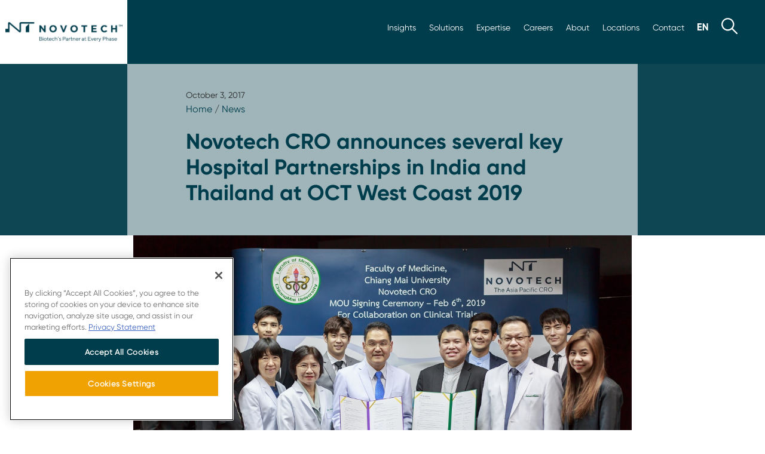

--- FILE ---
content_type: text/html; charset=UTF-8
request_url: https://novotech-cro.com/cn/news/novotech-cro-announces-several-key-hospital-partnerships-india-and-thailand-oct-west-coast
body_size: 30605
content:
<!DOCTYPE html>
<html lang="zh-hans" dir="ltr" prefix="content: http://purl.org/rss/1.0/modules/content/  dc: http://purl.org/dc/terms/  foaf: http://xmlns.com/foaf/0.1/  og: http://ogp.me/ns#  rdfs: http://www.w3.org/2000/01/rdf-schema#  schema: http://schema.org/  sioc: http://rdfs.org/sioc/ns#  sioct: http://rdfs.org/sioc/types#  skos: http://www.w3.org/2004/02/skos/core#  xsd: http://www.w3.org/2001/XMLSchema# ">
  <head>
<!-- OneTrust Cookies Consent Notice start for novotech-cro.com -->
<script src="https://cdn-au.onetrust.com/scripttemplates/otSDKStub.js" data-document-language="true" type="text/javascript" charset="UTF-8" data-domain-script="0195f3ea-3e96-7463-986c-63eb372d707b" ></script>
<script type="text/javascript">
function OptanonWrapper() { }
</script>
<!-- OneTrust Cookies Consent Notice end for novotech-cro.com -->
      <!-- Google Tag Manager -->
<script>(function(w,d,s,l,i){w[l]=w[l]||[];w[l].push({'gtm.start':
new Date().getTime(),event:'gtm.js'});var f=d.getElementsByTagName(s)[0],
j=d.createElement(s),dl=l!='dataLayer'?'&l='+l:'';j.async=true;j.src=
'https://www.googletagmanager.com/gtm.js?id='+i+dl;f.parentNode.insertBefore(j,f);
})(window,document,'script','dataLayer','GTM-PNR9W4K');</script>
<!-- End Google Tag Manager -->


    <meta charset="utf-8" />
<meta name="description" content="亚太地区专业合同研究组织Novotech在OCT West 2019会议上宣布了一项涉及印度和泰国的新的重磅临床合作，Novotech客户由此能够接触上述地区大型医院中的主要研究者、研究团队和患" />
<link rel="canonical" href="https://novotech-cro.com/cn/news/novotech-cro-announces-several-key-hospital-partnerships-india-and-thailand-oct-west-coast" />
<meta property="og:site_name" content="Novotech CRO" />
<meta property="og:type" content="News" />
<meta property="og:title" content="Novotech合同研究组织（CRO）在OCT West Coast 2019会议上宣布与印度和泰国多家关键医院建立合作伙伴关系 | Novotech CRO" />
<meta property="og:description" content="亚太地区专业合同研究组织Novotech在OCT West 2019会议上宣布了一项涉及印度和泰国的新的重磅临床合作，Novotech客户由此能够接触上述地区大型医院中的主要研究者、研究团队和患" />
<meta property="og:image" content="https://novotech-cro.com/sites/default/files/2025-06/1_0_4.jpg" />
<meta property="og:image" content="https://novotech-cro.com/sites/default/files/2023-12/Novotech-default.jpg" />
<meta name="twitter:card" content="summary_large_image" />
<meta name="twitter:site" content="@novotechCRO" />
<meta name="twitter:description" content="亚太地区专业合同研究组织Novotech在OCT West 2019会议上宣布了一项涉及印度和泰国的新的重磅临床合作，Novotech客户由此能够接触上述地区大型医院中的主要研究者、研究团队和患" />
<meta name="twitter:title" content="Novotech合同研究组织（CRO）在OCT West Coast 2019会议上宣布与印度和泰国多家关键医院建立合作伙伴关系 | Novotech CRO" />
<meta name="twitter:site:id" content="@novotechCRO" />
<meta name="twitter:creator" content="@novotechCRO" />
<meta name="twitter:image" content="https://novotech-cro.com/sites/default/files/2025-06/1_0_4.jpg" />
<meta name="Generator" content="Drupal 10 (https://www.drupal.org)" />
<meta name="MobileOptimized" content="width" />
<meta name="HandheldFriendly" content="true" />
<meta name="viewport" content="width=device-width, initial-scale=1.0" />
<script>var ct_check_js_val = '3ecf2f4dfb296c1d0e28d8f43129f55f';var drupal_ac_antibot_cookie_value = '9bcc1b6b823d41fbdfea6480a61f3270868285998eb3cd76f9fffc2ad53f776f';var ct_use_cookies = 0;var ct_use_alt_cookies = 0;var ct_capture_buffer = 0;</script>
<link rel="icon" href="/themes/novotech2022/favicon.ico" type="image/vnd.microsoft.icon" />
<link rel="alternate" hreflang="en" href="https://novotech-cro.com/news/novotech-cro-announces-several-key-hospital-partnerships-india-and-thailand-oct-west-coast" />
<link rel="alternate" hreflang="ko" href="https://novotech-cro.com/kr/news/novotech-cro-announces-several-key-hospital-partnerships-india-and-thailand-oct-west-coast" />
<link rel="alternate" hreflang="zh-hans" href="https://novotech-cro.com/cn/news/novotech-cro-announces-several-key-hospital-partnerships-india-and-thailand-oct-west-coast" />
<link rel="alternate" hreflang="zh-hant" href="https://novotech-cro.com/ct/news/novotech-cro-announces-several-key-hospital-partnerships-india-and-thailand-oct-west-coast" />

    <title>Novotech合同研究组织（CRO）在OCT West Coast 2019会议上宣布与印度和泰国多家关键医院建立合作伙伴关系 | Novotech CRO</title>
    <link rel="stylesheet" media="all" href="/sites/default/files/css/css_WM_mBK3vl9vb-YjvGyhZBRW3irFi-AgYN5J2CprB0UY.css?delta=0&amp;language=zh-hans&amp;theme=novotech2022&amp;include=eJwdxGEKgCAMBtALWQsvFJofKk0HbhnePuj9eF2mGK7iD-8ps8TAm9ri2rNTC8Mw7mqnFTRQlwSnSw2NYlC4WfEq_e9N0sP4AM7-Hso" />
<link rel="stylesheet" media="all" href="/sites/default/files/css/css_F37s16cazYDwiphSoE2KDrXYwi_6a_rJ5jhqjygJMhI.css?delta=1&amp;language=zh-hans&amp;theme=novotech2022&amp;include=eJwdxGEKgCAMBtALWQsvFJofKk0HbhnePuj9eF2mGK7iD-8ps8TAm9ri2rNTC8Mw7mqnFTRQlwSnSw2NYlC4WfEq_e9N0sP4AM7-Hso" />
<link rel="stylesheet" media="all" href="https://cdnjs.cloudflare.com/ajax/libs/tiny-slider/2.9.4/tiny-slider.css" />

    
    <link rel="apple-touch-icon" sizes="180x180" href="/themes/novotech2022/images/apple-touch-icon.png">
    <link rel="icon" type="image/png" sizes="32x32" href="/themes/novotech2022/images/favicon-32x32.png">
    <link rel="icon" type="image/png" sizes="16x16" href="/themes/novotech2022/images/favicon-16x16.png">
    <link rel="manifest" href="/themes/novotech2022/site.webmanifest">
    <link rel="mask-icon" href="/themes/novotech2022/safari-pinned-tab.svg" color="#003D4C">
    <meta name="msapplication-TileColor" content="#003D4C">
    <meta name="theme-color" content="#003D4C">
    <meta name="naver-site-verification" content="15968713f78580b441be6fffa174a6e9d51cc8e9" />
    <meta charset="utf-8"/>
<link rel="stylesheet" media="all" href="/themes/novotech2022/css/custom.css?v=1769233405" />

  <script type="text/javascript" src="/modules/seckit/js/seckit.document_write.js"></script> <link type="text/css" rel="stylesheet" id="seckit-clickjacking-no-body" media="all" href="/modules/seckit/css/seckit.no_body.css" /> <!-- stop SecKit protection --> <noscript> <link type="text/css" rel="stylesheet" id="seckit-clickjacking-noscript-tag" media="all" href="/modules/seckit/css/seckit.noscript_tag.css" /> <div id="seckit-noscript-tag"> Sorry, you need to enable JavaScript to visit this website. </div> </noscript></head>
  <body class="normal-page-header path-node content-type-news" id="main-body">

                    <!-- Google Tag Manager (noscript) -->
    <noscript><iframe src="https://www.googletagmanager.com/ns.html?id=GTM-PNR9W4K"
    height="0" width="0" style="display:none;visibility:hidden"></iframe></noscript>
    <!-- End Google Tag Manager (noscript) -->
  
    <a href="#main-content" class="visually-hidden focusable skip-link">
      跳转到主要内容
    </a>
    
      <div class="dialog-off-canvas-main-canvas" data-off-canvas-main-canvas>
    <div class="layout-container">
   <!-- Nav-->
   <div class="home-header-block col-12 row no-padding flex-end">
 <nav id="mainnav" class=" col-10    none flex-l row flex-middle flex-end">
      <div class="small col-12 row flex-end">
         <ul class="row flex-middle">
            <li  class="row flex-middle"><a class="dropbtn" id="newsroom-button" class="fs-3"  href="/cn/news-resources" data-target="#newsroommenu">新闻资讯</a></li>
            <li  class="row flex-middle"><a class="dropbtn" id="solutions-button" class="fs-3" href="/cn/solutions"  data-target="#solutionmmenu">解决方案</a></li>
            <li  class="row flex-middle"><a class="dropbtn" id="expertise-button" class="fs-3" href="/cn/expertise"  data-target="#expertisemenu">专业服务</a></li>
            <li  class="row flex-middle"><a class="dropbtn" id="careers-button" class="fs-3" href="/cn/careers" data-target="#careermenu">招贤纳士</a></li>
             <li class="row flex-middle" id="about-button"><a class="#" href="/cn/about-us/our-story">关于我们</a></li>
            <li class="row flex-middle"><a  id="locations-button" href="/cn/locations">地点</a></li>
            <li class="row flex-middle"><a id="contact-button" href="/cn/contact">联系</a></li>
            <li class="row flex-middle" id="language-switcher-button"><a class="#" href="#"><img src="/themes/novotech2022/images/zh-hans.svg" alt="Chinese, Simplified Language"></a></li>
            <li class="row flex-middle"><a class="dropbtn" href="#" id="search-button"><img src="/themes/novotech2022/images/search.svg" alt="search"></a></li>
         </ul>
           <div class="region region-language-block top-menu-content d-none language-switcher" id="language-switcher">
    <div class="language-switcher-language-url block  animated fadeInUp block-language block-language-blocklanguage-interface" id="block-languageswitcher" role="navigation">
  
    
      <ul class="links"><li hreflang="en" data-drupal-link-system-path="node/174"><a href="/news/novotech-cro-announces-several-key-hospital-partnerships-india-and-thailand-oct-west-coast" class="language-link" hreflang="en" data-drupal-link-system-path="node/174">English</a></li><li hreflang="ko" data-drupal-link-system-path="node/174"><a href="/kr/news/novotech-cro-announces-several-key-hospital-partnerships-india-and-thailand-oct-west-coast" class="language-link" hreflang="ko" data-drupal-link-system-path="node/174">Korean</a></li><li hreflang="zh-hans" data-drupal-link-system-path="node/174" class="is-active" aria-current="page"><a href="/cn/news/novotech-cro-announces-several-key-hospital-partnerships-india-and-thailand-oct-west-coast" class="language-link is-active" hreflang="zh-hans" data-drupal-link-system-path="node/174" aria-current="page">Chinese, Simplified</a></li><li hreflang="zh-hant" data-drupal-link-system-path="node/174"><a href="/ct/news/novotech-cro-announces-several-key-hospital-partnerships-india-and-thailand-oct-west-coast" class="language-link" hreflang="zh-hant" data-drupal-link-system-path="node/174">Chinese, Traditional</a></li></ul>
  </div>

  </div>


              <div id="newsroom-switcher" class="newsroom-switcher top-menu-content d-none animated fadeInUp">
             <ul>
               <li><a href="/cn/news" >新闻 </a></li>
               <li><a href="/cn/reports" >疾病报告</a></li>
               <li><a href="/cn/whitepapers">白皮书</a></li>
               <li><a href="/cn/webinars" >网络研讨会</a></li>
                 <li><a href="/cn/podcasts">Podcasts</a></li>
               <li><a href="/cn/events" >活动</a></li>          
               <li><a href="/cn/articles" >文章</a></li>               
                <li><a href="/cn/blog" >博客</a></li>
               <li><a href="/cn/case-studies" >案例研究</a></li>
              <li><a href="/cn/faqs">常见问题解答</a></li>
              <li><a href="/cn/clinical-trials-glossary">临床试验术语表</a></li>
             </ul>
         </div>

         <div id="solutions-switcher" class="solutions-switcher top-menu-content d-none animated fadeInUp">
             <ul>
               <li><a href="/cn/solutions/medical-and-regulatory-consulting" >医学和注册咨询</a></li>
               <li><a href="/cn/solutions/patient-recruitment-and-site-selection" >患者招募和研究中心选择</a></li>
               <li><a href="/cn/solutions/early-phase-trials-australia">澳大利亚早期临床试验 </a></li>
               <li><a href="/cn/solutions/clinical-operations-and-project-management">临床运营</a></li>
               <li><a href="/cn/solutions/site-management-organization-smo">临床中心现场管理</a></li>
               <li><a href="/cn/solutions/biometrics-and-data-management" >生物统计学和数据管理</a></li>
               <li><a href="/cn/solutions/virtual-clinical-trials" >虚拟临床试验</a></li>
               <li><a href="/cn/solutions/real-world-data" >真实世界数据</a></li>
              <li><a href="/cn/solutions/laboratory-services" >Novotech实验室解决方案</a></li>
              <li><a href="/cn/solutions/ppc-flex" >Flex</a></li>
             </ul>
         </div>

           <div id="expertise-switcher" class="expertise-switcher top-menu-content d-none animated fadeInUp">
             <ul>
               <li><a href="/cn/expertise/oncology-cro-services" >肿瘤学CRO服务</a></li>
               <li><a href="/cn/expertise/pharmacometric-services" >药物计量学服务</a></li>
               <li><a href="/cn/expertise/drug-development-consulting">药物开发咨询</a></li>
               <li><a href="/cn/expertise/gmo-solutions">转基因解决方案</a></li>
               <li><a href="/cn/expertise/liver-disease-cro-services">肝病合同研究组织CRO服务</a></li>
               <li><a href="/cn/expertise/infectious-diseases-and-vaccines-cro-services" >传染病和疫苗CRO服务</a></li>
               <li><a href="/cn/expertise/orphan-and-rare-disease-cro-services" >孤儿病和罕见病CRO服务</a></li>
                <li><a href="/cn/expertise/clinical-and-regulatory-strategy" >临床和监管策略</a></li>
             </ul>
         </div>

          <div id="careers-switcher" class="careers-switcher top-menu-content d-none animated fadeInUp">
             <ul>
               <li><a href="/cn/careers" >招贤纳士</a></li>
               <li><a href="/cn/careers/life-at-novotech" >活力职场</a></li>
               <li><a href="/cn/careers/current-opportunities">当前职位 </a></li>
               <li><a href="/cn/careers/benefits-and-recognition">员工福利与表彰制度 </a></li>
                <li><a href="/cn/careers/meet-our-teams">携手同行 </a></li>
               <li><a href="/cn/careers/growth-and-development">职业发展 </a></li>

              </ul>
         </div>

           
           <div id="about-switcher" class="about-switcher top-menu-content d-none animated fadeInUp">
             <ul>
               <li><a href="/cn/about-us/our-story" >关于我们</a></li>
               <li><a href="/cn/about-us/our-impact" >社会影响</a></li>
               <li><a href="/cn/about-us/our-approach">公司文化 </a></li>
               <li><a href="/cn/about-us/awards-and-recognitions">奖项和荣誉</a></li>
               <li><a href="/cn/about-us/our-leadership" >领导团队</a></li>
             </ul>
         </div>

          <div id="locations-switcher" class="locations-switcher row top-menu-content d-none animated fadeInUp">
             <ul style="width:50%">
               <li><a href="/cn/locations/australia" >澳大利亚</a></li>
               <li><a href="/cn/locations/europe" >欧洲</a></li>
               <li><a href="/cn/locations/greater-china">大中华区</a></li>
               <li><a href="/cn/locations/india">印度</a></li>
               <li><a href="/cn/locations/malaysia" >马来西亚</a></li>
                <li><a href="/cn/locations/new-zealand" >新西兰</a></li>
              
             </ul>
             <ul style="width:50%">
              <li><a href="/cn/locations/philippines" >菲律宾</a></li>
               <li><a href="/cn/locations/singapore">新加坡</a></li>               
              <li><a href="/cn/locations/south-africa">南非</a></li>
               <li><a href="/cn/locations/south-korea">韩国</a></li>
               <li><a href="/cn/locations/thailand" >泰国</a></li>
                <li><a href="/cn/locations/united-states-america" >美国</a></li>
             </ul>
         </div>

        <div id="search-switcher" class="search-switcher top-menu-content d-none animated fadeInUp">
   <div class="items col-12 row flex-center no-padding   animated fadeInUp">
    
     <div class="col-12 row no-padding flex-middle flex-center ">
       <form class="col-12" action="/cn/search" method="get" id="views-exposed-form-advance-search-advance-search-page" accept-charset="UTF-8" data-once="form-updated" data-drupal-form-fields="edit-keyword">
         <div class="form--inline row flex-bottom" style="padding:10px 0">
           <div class="col-10 no-padding js-form-item form-item js-form-type-textfield form-type-textfield js-form-item-keyword form-item-keyword" style="margin:0">
            <label  style="display: none;">Search Novotech</label>
             <input  placeholder="Search Novotech" data-drupal-selector="edit-keyword" type="text" id="edit-keyword"  name="keyword" value="" size="30" maxlength="128" class="form-text">
           </div>
           <div data-drupal-selector="edit-actions" class="col-2 form-actions js-form-wrapper form-wrapper" id="edit-actions" style="height:57px">
             <input data-drupal-selector="editsubmit-advance-search" type="submit" id="edit-submitadvance-search" value="" class="search-menu-button-wt js-form-submit form-submit">
           </div>
         </div>
       </form>
     </div>
   </div>
 </div>      </div>
     
   </nav>
   </div>

   <nav id="sticky-desktop" class="col-12 none flex-l row flex-middle no-padding animated slideInDown">
    
    <div class="col-3-l no-padding"><a href="https://novotech-cro.com/cn"><img src="/themes/novotech2022/images/sticky-mark-square.svg" alt="Novotech Mark"></a></div>
    
    <div class="col-9-l row flex-end flex-middle">
        <ul class="row flex-middle">
        <li class="row flex-middle"><a href="/cn/news-resources" id="scroll-newsroom" class="dropbtn" data-target="#newsroommenu">新闻资讯</a></li>
        <li class="row flex-middle"><a href="/cn/solutions"   id="scroll-solutions" class="dropbtn" data-target="#solutionmmenu">解决方案</a></li>
        <li class="row flex-middle"><a  href="/cn/expertise" id="scroll-expertise" class="dropbtn" data-target="#expertisemenu">专业服务</a></li>
        <li class="row flex-middle"><a href="/cn/careers" id="scroll-careers" class="dropbtn" data-target="#careermenu">招贤纳士</a></li>
         <li class="row flex-middle"><a href="/cn/about"  id="scroll-about" >关于我们</a></li>
        <li class="row flex-middle"><a id="scroll-locations"  href="/cn/locations">地点</a></li>
        <li class="row flex-middle"><a id="scroll-contact" href="/cn/contact">联系</a></li>
        <li class="row flex-middle"><a href="#" id="scroll-language"><img src="/themes/novotech2022/images/zh-hans.svg" alt="Chinese, Simplified Language"></a></li>
        <li class="row flex-middle"><a href="#" id="scroll-search" class="dropbtn" data-target="#searchmenu"><img src="/themes/novotech2022/images/search.svg" alt="search"></a></li> 
        </ul>
          <div class="region region-language-block top-menu-content d-none language-switcher" id="language-switcher">
    <div class="language-switcher-language-url block  animated fadeInUp block-language block-language-blocklanguage-interface" id="block-languageswitcher" role="navigation">
  
    
      <ul class="links"><li hreflang="en" data-drupal-link-system-path="node/174"><a href="/news/novotech-cro-announces-several-key-hospital-partnerships-india-and-thailand-oct-west-coast" class="language-link" hreflang="en" data-drupal-link-system-path="node/174">English</a></li><li hreflang="ko" data-drupal-link-system-path="node/174"><a href="/kr/news/novotech-cro-announces-several-key-hospital-partnerships-india-and-thailand-oct-west-coast" class="language-link" hreflang="ko" data-drupal-link-system-path="node/174">Korean</a></li><li hreflang="zh-hans" data-drupal-link-system-path="node/174" class="is-active" aria-current="page"><a href="/cn/news/novotech-cro-announces-several-key-hospital-partnerships-india-and-thailand-oct-west-coast" class="language-link is-active" hreflang="zh-hans" data-drupal-link-system-path="node/174" aria-current="page">Chinese, Simplified</a></li><li hreflang="zh-hant" data-drupal-link-system-path="node/174"><a href="/ct/news/novotech-cro-announces-several-key-hospital-partnerships-india-and-thailand-oct-west-coast" class="language-link" hreflang="zh-hant" data-drupal-link-system-path="node/174">Chinese, Traditional</a></li></ul>
  </div>

  </div>


         <div id="newsroom-switcher" class="newsroom-switcher top-menu-content d-none animated fadeInUp">
             <ul>
               <li><a href="/cn/news" >新闻 </a></li>
               <li><a href="/cn/reports" >疾病报告</a></li>
               <li><a href="/cn/whitepapers">白皮书</a></li>
               <li><a href="/cn/webinars" >网络研讨会</a></li>
                 <li><a href="/cn/podcasts">Podcasts</a></li>
               <li><a href="/cn/events" >活动</a></li>          
               <li><a href="/cn/articles" >文章</a></li>               
                <li><a href="/cn/blog" >博客</a></li>
               <li><a href="/cn/case-studies" >案例研究</a></li>
              <li><a href="/cn/faqs">常见问题解答</a></li>
              <li><a href="/cn/clinical-trials-glossary">临床试验术语表</a></li>
             </ul>
         </div>

         <div id="solutions-switcher" class="solutions-switcher top-menu-content d-none animated fadeInUp">
             <ul>
               <li><a href="/cn/solutions/medical-and-regulatory-consulting" >医学和注册咨询</a></li>
               <li><a href="/cn/solutions/patient-recruitment-and-site-selection" >患者招募和研究中心选择</a></li>
               <li><a href="/cn/solutions/early-phase-trials-australia">澳大利亚早期临床试验 </a></li>
               <li><a href="/cn/solutions/clinical-operations-and-project-management">临床运营</a></li>
               <li><a href="/cn/solutions/site-management-organization-smo">临床中心现场管理</a></li>
               <li><a href="/cn/solutions/biometrics-and-data-management" >生物统计学和数据管理</a></li>
               <li><a href="/cn/solutions/virtual-clinical-trials" >虚拟临床试验</a></li>
               <li><a href="/cn/solutions/real-world-data" >真实世界数据</a></li>
              <li><a href="/cn/solutions/laboratory-services" >Novotech实验室解决方案</a></li>
              <li><a href="/cn/solutions/ppc-flex" >Flex</a></li>
             </ul>
         </div>

           <div id="expertise-switcher" class="expertise-switcher top-menu-content d-none animated fadeInUp">
             <ul>
               <li><a href="/cn/expertise/oncology-cro-services" >肿瘤学CRO服务</a></li>
               <li><a href="/cn/expertise/pharmacometric-services" >药物计量学服务</a></li>
               <li><a href="/cn/expertise/drug-development-consulting">药物开发咨询</a></li>
               <li><a href="/cn/expertise/gmo-solutions">转基因解决方案</a></li>
               <li><a href="/cn/expertise/liver-disease-cro-services">肝病合同研究组织CRO服务</a></li>
               <li><a href="/cn/expertise/infectious-diseases-and-vaccines-cro-services" >传染病和疫苗CRO服务</a></li>
               <li><a href="/cn/expertise/orphan-and-rare-disease-cro-services" >孤儿病和罕见病CRO服务</a></li>
                <li><a href="/cn/expertise/clinical-and-regulatory-strategy" >临床和监管策略</a></li>
             </ul>
         </div>

          <div id="careers-switcher" class="careers-switcher top-menu-content d-none animated fadeInUp">
             <ul>
               <li><a href="/cn/careers" >招贤纳士</a></li>
               <li><a href="/cn/careers/life-at-novotech" >活力职场</a></li>
               <li><a href="/cn/careers/current-opportunities">当前职位 </a></li>
               <li><a href="/cn/careers/benefits-and-recognition">员工福利与表彰制度 </a></li>
                <li><a href="/cn/careers/meet-our-teams">携手同行 </a></li>
               <li><a href="/cn/careers/growth-and-development">职业发展 </a></li>

              </ul>
         </div>

           
           <div id="about-switcher" class="about-switcher top-menu-content d-none animated fadeInUp">
             <ul>
               <li><a href="/cn/about-us/our-story" >关于我们</a></li>
               <li><a href="/cn/about-us/our-impact" >社会影响</a></li>
               <li><a href="/cn/about-us/our-approach">公司文化 </a></li>
               <li><a href="/cn/about-us/awards-and-recognitions">奖项和荣誉</a></li>
               <li><a href="/cn/about-us/our-leadership" >领导团队</a></li>
             </ul>
         </div>

          <div id="locations-switcher" class="locations-switcher row top-menu-content d-none animated fadeInUp">
             <ul style="width:50%">
               <li><a href="/cn/locations/australia" >澳大利亚</a></li>
               <li><a href="/cn/locations/europe" >欧洲</a></li>
               <li><a href="/cn/locations/greater-china">大中华区</a></li>
               <li><a href="/cn/locations/india">印度</a></li>
               <li><a href="/cn/locations/malaysia" >马来西亚</a></li>
                <li><a href="/cn/locations/new-zealand" >新西兰</a></li>
              
             </ul>
             <ul style="width:50%">
              <li><a href="/cn/locations/philippines" >菲律宾</a></li>
               <li><a href="/cn/locations/singapore">新加坡</a></li>               
              <li><a href="/cn/locations/south-africa">南非</a></li>
               <li><a href="/cn/locations/south-korea">韩国</a></li>
               <li><a href="/cn/locations/thailand" >泰国</a></li>
                <li><a href="/cn/locations/united-states-america" >美国</a></li>
             </ul>
         </div>

        <div id="search-switcher" class="search-switcher top-menu-content d-none animated fadeInUp">
   <div class="items col-12 row flex-center no-padding   animated fadeInUp">
    
     <div class="col-12 row no-padding flex-middle flex-center ">
       <form class="col-12" action="/cn/search" method="get" id="views-exposed-form-advance-search-advance-search-page" accept-charset="UTF-8" data-once="form-updated" data-drupal-form-fields="edit-keyword">
         <div class="form--inline row flex-bottom" style="padding:10px 0">
           <div class="col-10 no-padding js-form-item form-item js-form-type-textfield form-type-textfield js-form-item-keyword form-item-keyword" style="margin:0">
            <label  style="display: none;">Search Novotech</label>
             <input  placeholder="Search Novotech" data-drupal-selector="edit-keyword" type="text" id="edit-keyword"  name="keyword" value="" size="30" maxlength="128" class="form-text">
           </div>
           <div data-drupal-selector="edit-actions" class="col-2 form-actions js-form-wrapper form-wrapper" id="edit-actions" style="height:57px">
             <input data-drupal-selector="editsubmit-advance-search" type="submit" id="edit-submitadvance-search" value="" class="search-menu-button-wt js-form-submit form-submit">
           </div>
         </div>
       </form>
     </div>
   </div>
 </div> 
    </div>
    
    
</nav>    
    

    <div id="sticky-mobile" class="col-12 none-l row flex-middle no-padding  animated slideInDown" style="display:none">
    
    <div id="logo-mobile-sticky" class="col-4 row flex-top">
        
            <a href="https://novotech-cro.com/cn" class="inner-wrapper row flex-middle flex-center">
              
               <img class="mark" src="/themes/novotech2022/images/nt-mobile-navy.svg" alt="Novotech Logo"> 
          
        </a>
       
    </div>
    
    
    
<nav id="mobilenav-scroll" class="col-8 row flex-middle flex-end">
     <div class="language row flex-middle"><a href="#"><img src="/themes/novotech2022/images/zh-hans-navy.svg" alt="Chinese, Simplified Language"></a></div>
       
    <div class="wrapper-menu">
  <div class="line-menu half start"></div>
  <div class="line-menu"></div>
  <div class="line-menu half end"></div>
</div>
    
</nav>  
    
</div>        
     <!---  end of mobile sticky scroll bar menu-->         
<nav id="mobilenav" class=" none-l row flex-middle" >
        <div id="mobile-language" class="language row flex-middle"><a href="#"><img src="/themes/novotech2022/images/zh-hans-navy.svg" alt="English Language"></a></div>
        
    <div class="wrapper-menu">
  <div class="line-menu half start"></div>
  <div class="line-menu"></div>
  <div class="line-menu half end"></div>
</div>
    
</nav>    
    <div class="region region-language-mobile-block top-menu-content none-l d-none" id="language-switcher-mobile">
    <div class="language-switcher-language-url block  animated fadeInUp block-language block-language-blocklanguage-interface" id="block-languageswitcher-2" role="navigation">
  
    
      <ul class="links"><li hreflang="en" data-drupal-link-system-path="node/174"><a href="/news/novotech-cro-announces-several-key-hospital-partnerships-india-and-thailand-oct-west-coast" class="language-link" hreflang="en" data-drupal-link-system-path="node/174">English</a></li><li hreflang="ko" data-drupal-link-system-path="node/174"><a href="/kr/news/novotech-cro-announces-several-key-hospital-partnerships-india-and-thailand-oct-west-coast" class="language-link" hreflang="ko" data-drupal-link-system-path="node/174">Korean</a></li><li hreflang="zh-hans" data-drupal-link-system-path="node/174" class="is-active" aria-current="page"><a href="/cn/news/novotech-cro-announces-several-key-hospital-partnerships-india-and-thailand-oct-west-coast" class="language-link is-active" hreflang="zh-hans" data-drupal-link-system-path="node/174" aria-current="page">Chinese, Simplified</a></li><li hreflang="zh-hant" data-drupal-link-system-path="node/174"><a href="/ct/news/novotech-cro-announces-several-key-hospital-partnerships-india-and-thailand-oct-west-coast" class="language-link" hreflang="zh-hant" data-drupal-link-system-path="node/174">Chinese, Traditional</a></li></ul>
  </div>

  </div>

        
    
    <!---  start of newsroom menu -->
    
      <section id="mobile-menu" class="take-over-menu none-l" style="display:none">
         
         
        <!---  top repeat --> 
    
          <div class="menu-header col-12 row no-padding flex-top">   
    <div id="logo-menu" class="col-12 col-2-l row no-padding flex-top">
        <div class="wrapper row flex-middle">
           
        <a href="https://novotech-cro.com/cn" title="Home" rel="home" class="site-logo inner-wrapper row flex-middle flex-center">
                <img class="novotech whole-logo main-logo" src="/themes/novotech2022/images/TM-Logo-Navy.png" alt="Novotech Logo">
                 <img class="mark" src="/themes/novotech2022/images/nt-mobile-navy.svg" alt="Novotech Logo"> 
                <img class="ppc-logo d-none whole-logo main-logo" src="/themes/novotech2022/images/PPC-logo.svg" alt="PPC Novotech Logo">
            </a>
        </div>
    </div>
     
    
    <div id="top" class="col-12 col-10-l no-padding">
        
</div>      
     </div>          
              
     
    
          <!---  the tiles --> 
         
         
         
         <div class="items col-12 row flex-center no-padding">
             
        <div class="col-12 row no-padding flex-center flex-bottom">
                
            <div class="multi-level col-12 no-padding">
            
            <div class="nav-title"> 
                
               
                <ul>
                    <li><a href="/cn/search"><img src="/themes/novotech2022/images/search.svg" alt="search"></a></li>
                    <li><a href="#" class="l1 next-level" value="2">新闻资讯</a></li>
                    <li><a href="#" class="l1 next-level" value="9">解决方案</a></li>
                    <li><a href="#" class="l1 next-level" value="10">专业服务</a></li>
                    <li><a href="#" class="l1 next-level" value="11">招贤纳士</a></li>
                    <li><a href="#" class="l1 next-level" value="15">关于我们</a></li>
                    <li><a href="/cn/locations">地点</a></li>
                    <li><a href="/cn/contact">联系</a></li>
                </ul>
            </div>
                
                 <!-- start of Newsroom -->
                
            <div class="layer1 side-menu hide" id="layer2" style="height: 100%;" >
                <ul data-value="2">
                    <li><a href="#" class="nav-link back-level" value="2"><b>返回</b></a></li>
                    <li class="ln"><a href="#" class="l1 next-level" value="3">最新资讯</a></li>                   
                    <li class="rp"><a href="#" class="l1 next-level" value="4">最新疾病报告</a></li>
                    <li class="wp"><a href="#" class="l1 next-level" value="7">最新白皮书</a></li>
                    <li class="wb"><a href="#" class="l1 next-level" value="5">最新网络研讨会</a></li>
                    <li class="pc"><a href="#" class="l1 next-level" value="16">Latest Podcasts</a></li>
                    <li class="ue"><a href="#" class="l1 next-level" value="12">活动预告</a></li>                    
                    <li class="an"><a href="#" class="l1 next-level" value="13">Latest Articles</a></li>
                    <li class="lb"><a href="#" class="l1 next-level" value="14">最新博客</a></li>
                    <li class="cs"><a href="#" class="l1 next-level" value="6">最新案例研究</a></li>                    
                    <li class="faq"><a href="#" class="l1 next-level" value="8" >最新常见问题解答</a></li>
                    <!--<li><a href="/covid-19-notice" >新冠防疫通知</a></li>-->
                     <li><a href="/cn/clinical-trials-glossary">临床试验术语表</a></li>
                </ul>
            </div>
            
    <div class="views-element-container block block-views block-views-blockmega-menu-mobile-mega-menu-news layer2 side-menu hide ln" id="layer3" style="margin-top: 71px; height: calc(100% - 71px);">
      
<div class="col-12 no-padding"><div class="js-view-dom-id-ec44086608bbefe731cce187d2ecc0ed77db29af7627f1e00d23e62b36b2efde">
  
  
  

  
  
  

  <div>
  
  <ul>

          <li><a href="/cn/news/novotech-appoints-anand-tharmaratnam-new-ceo" hreflang="zh-hans">诺为泰任命Anand Tharmaratnam为新任首席执行官 </a></li>
          <li><a href="/cn/news/novotech-issues-white-paper-help-sponsors-strengthen-early-phase-oncology-strategy-and" hreflang="zh-hans">Novotech Issues White Paper to Help Sponsors Strengthen Early-Phase Oncology Strategy and Execution </a></li>
          <li><a href="/cn/news/novotech-supports-groundbreaking-approval-anlotinib-combination-therapy-advanced-soft-tissue" hreflang="zh-hans">诺为泰助力安罗替尼新适应症获批，见证肿瘤治疗新突破 </a></li>
    
  </ul>

</div>

    

  
  

  
  
</div>
</div>
    <ul class="custom-ul"><li><a href="/cn/news">View All Press Releases</a></li></ul>
  </div>
<div class="views-element-container block block-views block-views-blockmega-menu-mobile-mega-menu-report layer2 side-menu hide rp" id="layer4" style="margin-top: 71px; height: calc(100% - 71px);">
      
<div class="col-12 no-padding"><div class="js-view-dom-id-8ff3d4241c0825ccf9b1533305e9de54eecd8c05b405ea6f094c4f2badae87e4">
  
  
  

  
  
  

  <div>
  
  <ul>

          <li><a href="/cn/reports/obesity-global-clinical-trial-landscape-2025" hreflang="zh-hans">肥胖症：全球临床试验概况（2025年） </a></li>
          <li><a href="/cn/reports/idiopathic-pulmonary-fibrosis-global-clinical-trial-landscape-2025" hreflang="zh-hans">特发性肺纤维化：全球临床试验概况（2025年） </a></li>
          <li><a href="/cn/reports/hepatitis-b-global-clinical-trial-landscape-2025" hreflang="zh-hans">乙型肝炎：全球临床试验概况（2025年)</a></li>
    
  </ul>

</div>

    

  
  

  
  
</div>
</div>
      <ul class="custom-ul"><li><a href="/cn/reports">View All Disease Reports</a></li></ul>
  </div>
<div class="views-element-container block block-views block-views-blockmega-menu-mobile-mega-menu-webinar layer2 side-menu hide wb" id="layer5" style="margin-top: 71px; height: calc(100% - 71px);">
      
<div class="col-12 no-padding"><div class="js-view-dom-id-3a4139825fc751e07c13ede39d267e4a489b5f7b2e100c687842d4ce08ea5659">
  
  
  

  
  
  

  <div>
  
  <ul>

          <li><a href="/cn/webinars/early-phase-excellence-navigating-b-cell-therapies-autoimmune-conditions" hreflang="zh-hans">网络研讨会主题：早期临床开发的卓越实践：探索B细胞疗法在自身免疫性疾病中的潜力 </a></li>
          <li><a href="/cn/webinars/obesity-bench-bedside-science-solutions-and-stories" hreflang="zh-hans">肥胖症：从基础研究到临床实践——科学研究、解决方案与临床案例 </a></li>
          <li><a href="/cn/webinars/mitigating-risk-ex-us-clinical-trials" hreflang="zh-hans">依托美国境外临床试验规避风险 </a></li>
    
  </ul>

</div>

    

  
  

  
  
</div>
</div>
      <ul class="custom-ul"><li><a href="/cn/webinars">查看所有网络研讨会</a></li></ul>
  </div>
<div class="views-element-container block block-views block-views-blockmega-menu-mobile-mega-menu-event layer2 side-menu hide ue" id="layer12" style="margin-top: 71px; height: calc(100% - 71px);">
      
<div class="col-12 no-padding"><div class="js-view-dom-id-2a5176c732cd171ac11539677199c96bb2bc38ac875f00c8f4f7f7274e956b94">
  
  
  

  
  
  

  <div>
  
  <ul>

          <li><a href="/cn/jpm-uber-2026" hreflang="zh-hans">Biotech moves fast. Your CRO should too. </a></li>
          <li><a href="/cn/jpm-carwrap-2026" hreflang="zh-hans">Biotech moves fast. Your CRO should too. </a></li>
          <li><a href="/cn/events/iscr-annual-conference-2026" hreflang="zh-hans">ISCR Annual Conference 2026</a></li>
    
  </ul>

</div>

    

  
  

  
  
</div>
</div>
      <ul class="custom-ul"><li><a href="/cn/events">查看所有活动</a></li></ul>
  </div>
<div class="views-element-container block block-views block-views-blockmega-menu-mobile-mega-menu-case-study layer2 side-menu hide cs" id="layer6" style="margin-top: 71px; height: calc(100% - 71px);">
      
<div class="col-12 no-padding"><div class="js-view-dom-id-602a87c9ff00053f84fb658ae96c832030aa3a7d6b8087efb318236d92033394">
  
  
  

  
  
  

  <div>
  
  <ul>

          <li><a href="/cn/case-studies/phase-iii-ipf-clinical-trial-delivered-across-asia-pacific" hreflang="zh-hans">Phase III IPF Clinical Trial Delivered Across Asia-Pacific </a></li>
          <li><a href="/cn/case-studies/accelerating-obesity-drug-development-australia-and-new-zealand-novotech" hreflang="zh-hans">诺为泰助力澳大利亚和新西兰加速减肥药物开发进程 </a></li>
          <li><a href="/cn/case-studies/indian-biotech-phase-iib" hreflang="zh-hans">案例研究——印度生物技术公司启动IIb期临床试验 </a></li>
    
  </ul>

</div>

    

  
  

  
  
</div>
</div>
      <ul class="custom-ul"><li><a href="/cn/case-studies">查看所有案例研究</a></li></ul>
  </div>
<div class="views-element-container block block-views block-views-blockmega-menu-mobile-mega-menu-faq layer2 side-menu hide faq" id="layer8" style="margin-top: 71px; height: calc(100% - 71px);">
      
<div class="col-12 no-padding"><div class="js-view-dom-id-7c2a52026681a401cc4cb2d8191810122a8bb31b06101d17bc7b0838e933e092">
  
  
  

  
  
  

  <div>
  
  <ul>

          <li><a href="/cn/faq/how-early-phase-oncology-shaping-next-generation-cancer-therapies" hreflang="zh-hans">早期肿瘤学如何塑造下一代癌症疗法？</a></li>
          <li><a href="/cn/faq/how-are-therapeutic-radiopharmaceuticals-advancing-precision-oncology" hreflang="zh-hans">放射性治疗药物如何推动精准肿瘤学的发展？ </a></li>
          <li><a href="/cn/faq/what-makes-vivo-car-therapies-next-frontier-cell-therapy" hreflang="zh-hans">体内CAR疗法缘何被视为细胞治疗领域的下一个发展前沿？ </a></li>
    
  </ul>

</div>

    

  
  

  
  
</div>
</div>
      <ul class="custom-ul"><li><a href="/cn/faqs">View All Frequently Asked Questions</a></li></ul>
  </div>
<div class="views-element-container block block-views block-views-blockmega-menu-mobile-mega-menu-whitepaper layer2 side-menu hide wp" id="layer7" style="margin-top: 71px; height: calc(100% - 71px);">
      
<div class="col-12 no-padding"><div class="js-view-dom-id-fbebf31037ea1ff879e6f6f07830334c65166e6065f1ae1b65c88945453df306">
  
  
  

  
  
  

  <div>
  
  <ul>

          <li><a href="/cn/whitepapers/starting-point-breakthrough-therapies-deep-dive-early-phase-oncology" hreflang="zh-hans">突破性疗法的起点：深度解析早期肿瘤学研究 </a></li>
          <li><a href="/cn/whitepapers/therapeutic-radiopharmaceuticals-download-2025-global-report" hreflang="zh-hans">放射性药物疗法：下载2025年全球报告 </a></li>
          <li><a href="/cn/whitepapers/2025-global-report-vivo-car-cell-therapy" hreflang="zh-hans">体内CAR细胞疗法：下载2025年全球报告 </a></li>
    
  </ul>

</div>

    

  
  

  
  
</div>
</div>
      <ul class="custom-ul"><li><a href="/cn/whitepapers">View All White Papers</a></li></ul>
  </div>
<div class="views-element-container block block-views block-views-blockmega-menu-mobile-mega-menu-article layer2 side-menu hide an" id="layer13" style="margin-top: 71px; height: calc(100% - 71px);">
      
<div class="col-12 no-padding"><div class="js-view-dom-id-7eaf37ddd2c001ce36461f49c9227813fc23489f875ccdddd67b3c8ad9f11fe1">
  
  
  

  
  
  

  <div>
  
  <ul>

          <li><a href="/cn/articles/future-obesity-drugs-starts-preclinical-discovery" hreflang="zh-hans">The Future of Obesity Drugs Starts in Preclinical Discovery </a></li>
          <li><a href="/cn/articles/vivo-car-t-concept-clinic-what-it-will-take-win-age-vivo" hreflang="zh-hans">In-Vivo CAR-T From Concept to Clinic – What It Will Take to Win the “Age of In-Vivo”  </a></li>
          <li><a href="/cn/articles/inside-chinas-early-phase-trial-boom-novotechs-china-managing-director-andy-liu-weighs" hreflang="zh-hans">中国早期临床试验热潮的背后：诺为泰中国区总经理刘寒松深度解读 </a></li>
    
  </ul>

</div>

    

  
  

  
  
</div>
</div>
      <ul class="custom-ul"><li><a href="/cn/articles">View All Article</a></li></ul>
  </div>
<div class="views-element-container block block-views block-views-blockmega-menu-mobile-mega-menu-blog layer2 side-menu hide lb" id="layer14" style="margin-top: 71px; height: calc(100% - 71px);">
      
<div class="col-12 no-padding"><div class="js-view-dom-id-e8d82fcc113ebd078ba28585c4168e84dbceb794da0ce7fed517dd0d7df43854">
  
  
  

  
  
  

  <div>
  
  <ul>

          <li><a href="/cn/blog/ash-2025-signals-2026-hematology-planning" hreflang="zh-hans">ASH 2025: Signals for 2026 Hematology Planning</a></li>
          <li><a href="/cn/blog/europe-crossroads-biotech-investment-regulation-and-partnership-real-life" hreflang="zh-hans">处于转折点的欧洲：生物技术投资、监管与合作格局的现状分析 </a></li>
          <li><a href="/cn/blog/esmo-congress-2025-highlights-berlin" hreflang="zh-hans">ESMO Congress 2025: Highlights from Berlin </a></li>
    
  </ul>

</div>

    

  
  

  
  
</div>
</div>
      <ul class="custom-ul"><li><a href="/cn/blog">View All Blogs</a></li></ul>
  </div>
<div class="views-element-container block block-views block-views-blockmega-menu-mobile-mega-menu-podcast layer2 side-menu hide pc" id="layer16" style="margin-top: 71px; height: calc(100% - 71px);">
      
<div class="col-12 no-padding"><div class="js-view-dom-id-fa63ed08daa6d8ff6b3a5e66eced0aeeb829528c5e77fcbc374110de6824d42d">
  
  
  

  
  
  

  <div>
  
  <ul>

          <li><a href="/cn/podcasts/charting-next-chapter-obesity-therapeutics" hreflang="zh-hans">Charting the Next Chapter in Obesity Therapeutics</a></li>
          <li><a href="/cn/podcasts/beyond-checkpoint-next-gen-strategies-immuno-oncology" hreflang="zh-hans">Beyond The Checkpoint: Next-Gen Strategies in Immuno-Oncology</a></li>
          <li><a href="/cn/podcasts/innovating-autoimmune-treatment-vivo-car-t" hreflang="zh-hans">Innovating Autoimmune Treatment with In Vivo CAR-T</a></li>
    
  </ul>

</div>

    

  
  

  
  
</div>
</div>
      <ul class="custom-ul"><li><a href="/cn/podcasts">View All Podcasts</a></li></ul>
  </div>



                
            
    <div class="views-element-container block block-views block-views-blockmega-menu-solution-mobile-list layer1 side-menu hide" id="layer9" style="height: 100%;">
      
<div class="col-12 no-padding"><div class="col-12 row no-padding flex-center flex-middle js-view-dom-id-c86fae8d2c8db005d4118c233a5837fb9eb93942d4cfe97d9763bfca1599454b">
  
  
  

  
  
  

  <div class="col-12 no-padding">
  
  <ul>
      <li>
        <a href="#" class="nav-link back-level" value="2"><b>BACK</b></a>
      </li>
          <li><a href="/cn/solutions/medical-and-regulatory-consulting"><span class="field field--name-title field--type-string field--label-hidden">医学和注册咨询</span>
</a></li>
          <li><a href="/cn/solutions/patient-recruitment-and-site-selection"><span class="field field--name-title field--type-string field--label-hidden">患者招募和研究中心选择</span>
</a></li>
          <li><a href="/cn/solutions/early-phase-trials-australia"><span class="field field--name-title field--type-string field--label-hidden">澳大利亚早期临床试验 </span>
</a></li>
          <li><a href="/cn/solutions/clinical-operations-and-project-management"><span class="field field--name-title field--type-string field--label-hidden">临床运营和项目管理</span>
</a></li>
          <li><a href="/cn/solutions/site-management-organization-smo"><span class="field field--name-title field--type-string field--label-hidden">临床试验现场管理组织(SMO）</span>
</a></li>
          <li><a href="/cn/solutions/biometrics-and-data-management"><span class="field field--name-title field--type-string field--label-hidden">生物统计学和数据管理</span>
</a></li>
          <li><a href="/cn/solutions/real-world-data"><span class="field field--name-title field--type-string field--label-hidden">真实世界数据</span>
</a></li>
          <li><a href="/cn/solutions/laboratory-services"><span class="field field--name-title field--type-string field--label-hidden">Novotech实验室解决方案</span>
</a></li>
          <li><a href="/cn/solutions/ppc-flex"><span class="field field--name-title field--type-string field--label-hidden">FLEX</span>
</a></li>
    
  </ul>

</div>

    

  
  

  
  
</div>
</div>
  </div>




            
    <div class="views-element-container block block-views block-views-blockmega-menu-expertise-mobile-list layer1 side-menu hide" id="layer10" style="height: 100%;">
      
<div class="col-12 no-padding"><div class="col-12 row no-padding flex-center flex-middle js-view-dom-id-43cf1fbaf18307e560c10280baaa0bb8fcf21885a87588040b8f96d8719b04a7">
  
  
  

  
  
  

  <div class="col-12 no-padding">
  
  <ul>
      <li>
        <a href="#" class="nav-link back-level" value="2"><b>BACK</b></a>
      </li>
          <li><a href="/cn/expertise/oncology-cro-services" hreflang="zh-hans">肿瘤学CRO服务</a></li>
          <li><a href="/cn/expertise/pharmacometric-services" hreflang="zh-hans">药物计量学服务</a></li>
          <li><a href="/cn/expertise/drug-development-consulting" hreflang="zh-hans">药物开发咨询</a></li>
          <li><a href="/cn/expertise/gmo-solutions" hreflang="zh-hans">转基因解决方案</a></li>
          <li><a href="/cn/expertise/liver-disease-cro-services" hreflang="zh-hans">肝病CRO服务</a></li>
          <li><a href="/cn/expertise/infectious-diseases-and-vaccines-cro-services" hreflang="zh-hans">传染病和疫苗CRO服务</a></li>
          <li><a href="/cn/expertise/orphan-and-rare-disease-cro-services" hreflang="zh-hans">孤儿病和罕见病CRO服务</a></li>
          <li><a href="/cn/expertise/clinical-and-regulatory-strategy" hreflang="zh-hans">临床和监管策略</a></li>
    
  </ul>

</div>

    

  
  

  
  
</div>
</div>
  </div>



            
            <div class="layer1 side-menu hide" id="layer11" style="height: 100%;" >
                        <ul data-value="2">
                            <li><a href="#" class="nav-link back-level" value="2"><b>返回</b></a></li>
                            <!--
    
<div class="col-12 no-padding"><div class="js-view-dom-id-b2273b1b39d11db9588e8a3be6a337bfe9d5c515e873d9a758297d73b2a96636">
  
  
  

  
  
  

    

  
  

  
  
</div>
</div><div class="views-element-container block block-views block-views-blocknovotech-2022-mega-menu-career-mobile-career-2" id="block-views-block-novotech-2022-mega-menu-career-mobile-career-2">
  
    
      
<div class="col-12 no-padding"><div class="js-view-dom-id-edb691d1c0dc4e946158012a8d8ccddf4829871653fe5bbb51555049d3051d5d">
  
  
  

  
  
  

    

  
  

  
  
</div>
</div>
  </div>
<div class="views-element-container block block-views block-views-blocknovotech-2022-mega-menu-career-mobile-career-3" id="block-views-block-novotech-2022-mega-menu-career-mobile-career-3">
  
    
      
<div class="col-12 no-padding"><div class="js-view-dom-id-f8d01e6d4302c10aabea07410d2b009aba8ab7599a4f085f99b9a55901835654">
  
  
  

  
  
  

    

  
  

  
  
</div>
</div>
  </div>
<div class="views-element-container block block-views block-views-blocknovotech-2022-mega-menu-career-mobile-career-4" id="block-views-block-novotech-2022-mega-menu-career-mobile-career-4">
  
    
      
<div class="col-12 no-padding"><div class="js-view-dom-id-b7fbbdf08e456579b6161928b9d36926f7e8eb94f9c7df763a18e8be693c50fb">
  
  
  

  
  
  

    

  
  

  
  
</div>
</div>
  </div>
<div class="views-element-container block block-views block-views-blocknovotech-2022-mega-menu-career-mobile-career-5" id="block-views-block-novotech-2022-mega-menu-career-mobile-career-5">
  
    
      
<div class="col-12 no-padding"><div class="js-view-dom-id-1a4c83f5a4a39abde3fedfbf0b44cf21d1df0266124cd75f38b2b07c11b221ad">
  
  
  

  
  
  

    

  
  

  
  
</div>
</div>
  </div>
<div class="views-element-container block block-views block-views-blocknovotech-2022-mega-menu-career-mobile-career-6" id="block-views-block-novotech-2022-mega-menu-career-mobile-career-6">
  
    
      
<div class="col-12 no-padding"><div class="js-view-dom-id-e26e145a823d206c225d3f2ccbefedd6f589ecf11eacb371a9346d78c63fd594">
  
  
  

  
  
  

    

  
  

  
  
</div>
</div>
  </div>


-->
        <!-- Career mobile menu -->
        <div class="views-element-container block block-views">
        <div class="col-12 no-padding">
        <div class="js-view-dom-id-0a8092ac33619ba80e91e97f65dd385a2jkm24fcfaf615e50fa3d3ef27a03e602e2">
        <div>
        <a href="/cn/careers">招贤纳士</a>
        </div>
        </div>
        </div>
        </div>
        <div class="views-element-container block block-views">
        <div class="col-12 no-padding">
        <div class="js-view-dom-id-0a8092ac33619ba80e91e97f65dd385a2jkm24fcfaf615e50fa3d3ef27a03e602e2">
        <div>
        <a href="/cn/careers/life-at-novotech">活力职场</a>
        </div>
        </div>
        </div>
        </div>

        <div class="views-element-container block block-views">
        <div class="col-12 no-padding">
        <div class="js-view-dom-id-0a8092ac33619ba80e91e97f65dd385a2jkm24fcfaf615e50fa3d3ef27a03e602e2">
        <div>
        <a href="/cn/careers/current-opportunities">当前职位 </a>
        </div>
        </div>
        </div>
        </div>

        <div class="views-element-container block block-views">
        <div class="col-12 no-padding">
        <div class="js-view-dom-id-0a8092ac33619ba80e91e97f65dd385a2jkm24fcfaf615e50fa3d3ef27a03e602e2">
        <div>
        <a href="/cn/careers/benefits-and-recognition">员工福利与表彰制度 </a>
        </div>
        </div>
        </div>
        </div>

        <div class="views-element-container block block-views">
        <div class="col-12 no-padding">
        <div class="js-view-dom-id-0a8092ac33619ba80e91e97f65dd385a2jkm24fcfaf615e50fa3d3ef27a03e602e2">
        <div>
        <a href="/cn/careers/meet-our-teams">携手同行 </a>
        </div>
        </div>
        </div>
        </div>

        <div class="views-element-container block block-views">
        <div class="col-12 no-padding">
        <div class="js-view-dom-id-0a8092ac33619ba80e91e97f65dd385a2jkm24fcfaf615e50fa3d3ef27a03e602e2">
        <div>
        <a href="/cn/careers/growth-and-development">职业发展 </a>
        </div>
        </div>
        </div>
        </div>
      

                        </ul>
            </div>
  <!-- end career mobile menu -->

   <div class="layer1 side-menu hide" id="layer15" style="height: 100%;" >
                <ul data-value="2">
                    <li><a href="#" class="nav-link back-level" value="2"><b>返回</b></a></li>
                 
    <li>
        <div class="views-element-container block block-views block-views-blocknovotech-2022-mega-menu-about-mobile-about" id="block-views-block-novotech-2022-mega-menu-about-mobile-career">
            <div class="col-12 no-padding">
                <div class="js-view-dom-i">
                    <div><a href="/cn/about-us/our-story" hreflang="en">Our Story</a></div>
                </div>
            </div>
        </div>
    </li>

    <li>
        <div class="views-element-container block block-views block-views-blocknovotech-2022-mega-menu-about-mobile-about-2" id="block-views-block-novotech-2022-mega-menu-about-2-mobile-about">
            <div class="col-12 no-padding">
                <div class="js-view-dom-id">
                    <div><a href="/cn/about-us/our-impact" hreflang="en">Our Impact</a></div>
                </div>
            </div>
        </div>
    </li>

    <li>
        <div class="views-element-container block block-views block-views-blocknovotech-2022-mega-menu-about-mobile-about-3" id="block-views-block-novotech-2022-mega-menu-about-3-mobile-about">
            <div class="col-12 no-padding">
                <div class="js-view-dom-i">
                    <div><a href="/cn/about-us/our-approach" hreflang="en">Our Approach</a></div>
                </div>
            </div>
        </div>
    </li>

    <li>
        <div class="views-element-container block block-views block-views-blocknovotech-2022-mega-menu-about-mobile-about-4" id="block-views-block-novotech-2022-mega-menu-about-4-mobile-about">
            <div class="col-12 no-padding">
                <div class="js-view-dom">
                    <div><a href="/cn/about-us/awards-and-recognitions" hreflang="en">Awards and Recognitions</a></div>
                </div>
            </div>
        </div>
    </li>

    <li>
        <div class="views-element-container block block-views block-views-blocknovotech-2022-mega-menu-about-mobile-about-5" id="block-views-block-novotech-2022-mega-menu-about-5-mobile-about">
            <div class="col-12 no-padding">
                <div class="js-view-dom-id">
                    <div><a href="/cn/about-us/our-leadership" hreflang="en">Our Leadership</a></div>
                </div>
            </div>
        </div>
    </li>


                </ul>
            </div>

            </div>
        </div>
            
          </div>   
            
            
            
            
            
        
            
         
    
    </section>
     
   <!--Nav End -->
  <div id="mobile-container" class="col-12 no-padding none flex-l">
  <!-- News mega menu  -->
   <section id="newsroommenu" class="d-none megamenu-content take-over-menu">
      <div class="menu-header col-12 row no-padding flex-top">
    <div id="logo-menu" class="col-12 col-2-l row no-padding flex-top">
      <div class="wrapper row flex-middle">
        <a href="https://novotech-cro.com/cn" title="Home" rel="home" class="site-logo inner-wrapper row flex-middle flex-center">
                <img class="novotech whole-logo main-logo" src="/themes/novotech2022/images/TM-Logo-Navy.png" alt="Novotech Logo">
                    <img class="mark" src="/themes/novotech2022/images/nt-mobile-navy.svg" alt="Novotech Logo"> 
                <img class="ppc-logo whole-logo main-logo d-none" src="/themes/novotech2022/images/TM-Logo-Navy.png" alt="Novotech Logo">
            </a>
      </div>
    </div>
    <div id="top" class="col-12 col-10-l no-padding"> </div>
</div>      <div class="items post-type-card-block col-12 row flex-center flex-top no-padding  animated fadeInUp">
         <a class="close row flex-middle flex-center "><img src="/themes/novotech2022/images/close.svg" alt="Close the menu" title="close the menu"></a>
         <div class="inner row no-padding">
                <div class="views-element-container block mixed-content-news block-views block-views-blockmega-menu-mega-menu-news" id="block-views-block-mega-menu-mega-menu-news">
  
    
      
<div class="col-12 no-padding"><div class="js-view-dom-id-8375e8c7df45def3620e2e036e8a9bc123ded5339678a3f55a72f4ee0e79070e">
  
  
  

  
  
  

  <div class="views-view-grid horizontal cols-3 list-parent mega-news flex-center flex-start-l">
  
                        <div class="post-type-card news-card"> 
<div  data-history-node-id="2353" about="/cn/news/novotech-appoints-anand-tharmaratnam-new-ceo" class="node node--type-news node--view-mode-default"data-type="news" data-year="2026" data-category="Company News" data-keyword="诺为泰任命Anand Tharmaratnam为新任首席执行官 ">
 
        <div class="image"  style="background-image: url();"></div> <div class="overlay"></div>
        <a href="/cn/news/novotech-appoints-anand-tharmaratnam-new-ceo">
        <div class="wrapper">
  <i class="date">2026/1/8</i>
        <i class="post-type">新闻</i>
        <h4>诺为泰任命Anand Tharmaratnam为新任首席执行官 </h4> 
         
<p>新加坡，2026年1月8日——Novotech（诺为泰）作为一家可提供全方位服务的国际性临床合同研究组织 (CRO)，宣布任命Anand Tharmaratna...</p>

        <i class="cta">阅读更多内容</i>
          <img alt="Notification Icon" class="active-important-notice none" src="/themes/novotech2022/images/notification.svg">
        </div>        
        </a>

        </div></div>
                  <div class="post-type-card news-card"> 
<div  data-history-node-id="2339" about="/cn/news/novotech-issues-white-paper-help-sponsors-strengthen-early-phase-oncology-strategy-and" class="node node--type-news node--view-mode-default"data-type="news" data-year="2025" data-category="Company News" data-keyword="Novotech Issues White Paper to Help Sponsors Strengthen Early-Phase Oncology Strategy and Execution ">
 
        <div class="image"  style="background-image: url();"></div> <div class="overlay"></div>
        <a href="/cn/news/novotech-issues-white-paper-help-sponsors-strengthen-early-phase-oncology-strategy-and">
        <div class="wrapper">
  <i class="date">2025/12/16</i>
        <i class="post-type">新闻</i>
        <h4>Novotech Issues White Paper to Help Sponsors Strengthen Early-Phase Oncology Strategy and Execution </h4> 
         
<p>Sydney, Australia, December 2025, Novotech, a leading global full-service clinic...</p>

        <i class="cta">阅读更多内容</i>
          <img alt="Notification Icon" class="active-important-notice none" src="/themes/novotech2022/images/notification.svg">
        </div>        
        </a>

        </div></div>
                  <div class="post-type-card news-card"> 
<div  data-history-node-id="2245" about="/cn/news/novotech-supports-groundbreaking-approval-anlotinib-combination-therapy-advanced-soft-tissue" class="node node--type-news node--view-mode-default"data-type="news" data-year="2025" data-category="Company News" data-keyword="诺为泰助力安罗替尼新适应症获批，见证肿瘤治疗新突破 ">
 
        <div class="image"  style="background-image: url();"></div> <div class="overlay"></div>
        <a href="/cn/news/novotech-supports-groundbreaking-approval-anlotinib-combination-therapy-advanced-soft-tissue">
        <div class="wrapper">
  <i class="date">2025/8/29</i>
        <i class="post-type">新闻</i>
        <h4>诺为泰助力安罗替尼新适应症获批，见证肿瘤治疗新突破 </h4> 
         
<p>澳大利亚悉尼——2025年8月28日，Novotech（诺为泰）作为一家可提供全方位服务的国际性临床合同研究组织 (CRO)，很荣幸能助力正大天晴的1类新药安罗...</p>

        <i class="cta">阅读更多内容</i>
          <img alt="Notification Icon" class="active-important-notice none" src="/themes/novotech2022/images/notification.svg">
        </div>        
        </a>

        </div></div>
                    <div class="view-all">
                     <a href="/cn/news" title="View all news" class="flex-center">
                     <i>查看所有新闻</i>
                     </a>
</div>
</div>

    

  
  

  
  
</div>
</div>
  </div>
<div class="views-element-container block mixed-content-report block-views block-views-blockmega-menu-mega-menu-report" id="block-views-block-mega-menu-mega-menu-report">
  
    
      
<div class="col-12 no-padding"><div class="js-view-dom-id-08e0291d4608c9ff3f0b827736d040833a259e2316fef3b38088d2999a5172d2">
  
  
  

  
  
  

  <div class="views-view-grid horizontal cols-3 list-parent mega-report flex-center flex-start-l">

                        <div class="post-type-card report-card"> 
<div  data-history-node-id="2147" about="/cn/reports/obesity-global-clinical-trial-landscape-2025" class="node node--type-report node--view-mode-default"data-type="report" data-year="2025" data-category="Metabolic" data-keyword="肥胖症：全球临床试验概况（2025年） ">
  <a href="/cn/reports/obesity-global-clinical-trial-landscape-2025">
    <div class="wrapper">
       
  <i class="date">2025/4/19</i>
      <i class="post-type">行业报告</i>
      <h4>肥胖症：全球临床试验概况（2025年） </h4> 
       
<p>阅读Novotech（诺为泰）近期发布的肥胖症报告，探索不断发展的肥胖症治疗前景。深入了解肥胖症患病率、区域差异、治疗进展以及全球临床试验动态，掌握肥胖症管理的未来动向。...</p>
      <i class="cta">下载</i>
      
    </div>
  </a>
</div></div>
                  <div class="post-type-card report-card"> 
<div  data-history-node-id="2137" about="/cn/reports/idiopathic-pulmonary-fibrosis-global-clinical-trial-landscape-2025" class="node node--type-report node--view-mode-default"data-type="report" data-year="2025" data-category="Infectious Disease" data-keyword="特发性肺纤维化：全球临床试验概况（2025年） ">
  <a href="/cn/reports/idiopathic-pulmonary-fibrosis-global-clinical-trial-landscape-2025">
    <div class="wrapper">
       
  <i class="date">2025/4/10</i>
      <i class="post-type">行业报告</i>
      <h4>特发性肺纤维化：全球临床试验概况（2025年） </h4> 
       
<p>Novotech（诺为泰）是一家国际性的专业生物技术合同研究组织 (CRO)，其深入的疾病分析有助于探索特发性肺纤维化研究的新进展。深入了解塑造特发性肺纤维化治疗格局的新型疗法、正在开展的临床试验和未来的创新活动。&nbsp;...</p>
      <i class="cta">下载</i>
      
    </div>
  </a>
</div></div>
                  <div class="view-all">
                     <a href="/cn/reports" title="View all reports" class="flex-center">
                     <i>查看所有报告</i>
                     </a>
</div>
</div>

    

  
  

  
  
</div>
</div>
  </div>
<div class="views-element-container block mixed-content-webinar block-views block-views-blockmega-menu-mega-menu-webinar" id="block-views-block-mega-menu-mega-menu-webinar">
  
    
      
<div class="col-12 no-padding"><div class="js-view-dom-id-2bbb8fab9edaf3f0a40f6cd797bc39f71df26838acc3a67d9e6b667255df88c3">
  
  
  

  
  
  

  <div class="views-view-grid horizontal cols-3 list-parent mega-webinar flex-center flex-start-l">

                        <div class="post-type-card webinar-card"> 
<div  data-history-node-id="2298" about="/cn/webinars/early-phase-excellence-navigating-b-cell-therapies-autoimmune-conditions" class="node node--type-webinar node--promoted node--view-mode-default"data-type="webinar" data-year="2025" data-category="" data-keyword="网络研讨会主题：早期临床开发的卓越实践：探索B细胞疗法在自身免疫性疾病中的潜力 ">
  <a href="/cn/webinars/early-phase-excellence-navigating-b-cell-therapies-autoimmune-conditions">
    <div class="wrapper">
  <i class="date">2025/11/18</i>


      <i class="post-type">网络研讨会</i>
      <h4>网络研讨会主题：早期临床开发的卓越实践：探索B细胞疗法在自身免疫性疾病中的潜力 </h4>
 
<p>本次网络研讨会将探讨B细胞靶向疗法治疗自身免疫性疾病的发展前景。</p>
        <i class="cta">观看</i>
          </div>
  </a>
</div></div>
                  <div class="post-type-card webinar-card"> 
<div  data-history-node-id="2283" about="/cn/webinars/obesity-bench-bedside-science-solutions-and-stories" class="node node--type-webinar node--promoted node--view-mode-default"data-type="webinar" data-year="2025" data-category="" data-keyword="肥胖症：从基础研究到临床实践——科学研究、解决方案与临床案例 ">
  <a href="/cn/webinars/obesity-bench-bedside-science-solutions-and-stories">
    <div class="wrapper">
  <i class="date">2025/10/30</i>


      <i class="post-type">网络研讨会</i>
      <h4>肥胖症：从基础研究到临床实践——科学研究、解决方案与临床案例 </h4>
 
<p></p>
        <i class="cta">观看</i>
          </div>
  </a>
</div></div>
                 <div class="view-all">
                     <a href="/cn/webinars" title="View all webinars" class="flex-center">
                     <i>查看所有网络研讨会</i>
                     </a>
                 
                 </div>
</div>

    

  
  

  
  
</div>
</div>
  </div>
<div class="views-element-container block mixed-content-report block-views block-views-blockmega-menu-mega-menu-case-study" id="block-views-block-mega-menu-mega-menu-case-study">
  
    
      
<div class="col-12 no-padding"><div class="js-view-dom-id-be8b96e9418c7839e8db34f1bd46b8c3d5f5c0d9d1777ada2f46af4bcff2a67b">
  
  
  

  
  
  

  <div class="views-view-grid horizontal cols-3 list-parent mega-case-study flex-center flex-start-l">
 
                        <div class="post-type-card case-study-card"> 
<div  data-history-node-id="2359" about="/cn/case-studies/phase-iii-ipf-clinical-trial-delivered-across-asia-pacific" class="node node--type-case-study node--view-mode-default" data-type="case_study" data-year="2026" data-category="Asia Pacific Landscape" data-keyword="Phase III IPF Clinical Trial Delivered Across Asia-Pacific ">
  <div class="image" style="background-image: url(/sites/default/files/2026-01/Phase3-IPF-Clinical-web.jpg);"></div>
   <div class="overlay"></div>
  <a href="/cn/case-studies/phase-iii-ipf-clinical-trial-delivered-across-asia-pacific">
    <div class="wrapper">
                <i class="date">2026/1/22</i>
      <i class="post-type">案例研究</i>
      <h4>Phase III IPF Clinical Trial Delivered Across Asia-Pacific </h4> 
       
<p>A multinational Phase III, randomized, double-blind, placebo-controlled IPF study conducted across Australia, South Korea, Hong Kong, and...</p>
      <i class="cta">阅读更多内容</i>
      
    </div>
  </a>
</div></div>
                  <div class="view-all">
                     <a href="/cn/case-studies" title="View all case study" class="flex-center">
                     <i>查看所有案例研究</i>
                     </a>
</div>

</div>
    

  
  

  
  
</div>
</div>
  </div>
<div class="views-element-container block mixed-content-webinar block-views block-views-blockmega-menu-mega-menu-faq" id="block-views-block-mega-menu-mega-menu-faq">
  
    
      
<div class="col-12 no-padding"><div class="js-view-dom-id-fa3f9f90866f27cefac84a718193e7a815b6aa5c3f3d853016f13af0de067b6f">
  
  
  

  
  
  

  <div class="views-view-grid horizontal cols-3 list-parent mega-faq flex-center flex-start-l">
 
                        <div class="post-type-card faq-card"> 
<div  data-history-node-id="2316" about="/cn/faq/how-early-phase-oncology-shaping-next-generation-cancer-therapies" class="node node--type-faq node--promoted node--view-mode-default" data-type="faq"  data-year="2025" data-category="Oncology" data-keyword="早期肿瘤学如何塑造下一代癌症疗法？">
  <a href="/cn/faq/how-early-phase-oncology-shaping-next-generation-cancer-therapies">
    <div class="wrapper">
                <i class="date">2025/12/4</i>
      <i class="post-type">常见问题</i>
      <h4>早期肿瘤学如何塑造下一代癌症疗法？</h4> 
         
<p>深入了解正在重塑早期肿瘤学的新兴平台、监管政策变化和临床进展。...</p>
      <i class="cta">阅读更多内容</i>
    </div>
  </a>
</div></div>
                  <div class="view-all">
                     <a href="/cn/faqs" title="View all faq" class="flex-center">
                     <i>查看所有常见问题</i>
                     </a>
</div>

</div>
    

  
  

  
  
</div>
</div>
  </div>
<div class="views-element-container block mixed-content-event block-views block-views-blockmega-menu-mega-menu-whitepaper" id="block-views-block-mega-menu-mega-menu-whitepaper">
  
    
      
<div class="col-12 no-padding"><div class="js-view-dom-id-175c24fa19b0a68423dec3bcefdad9cb1f2d093436f3e11b246c13850c3f4ff2">
  
  
  

  
  
  

  <div class="views-view-grid horizontal cols-3 list-parent mega-whitepaper flex-center flex-start-l">
 
                        <div class="post-type-card whitepaper-card"> 
<div  data-history-node-id="2315" about="/cn/whitepapers/starting-point-breakthrough-therapies-deep-dive-early-phase-oncology" class="node node--type-whitepapers node--view-mode-default"data-type="whitepapers" data-year="2025" data-category="Oncology" data-keyword="突破性疗法的起点：深度解析早期肿瘤学研究 ">
  <a href="/cn/whitepapers/starting-point-breakthrough-therapies-deep-dive-early-phase-oncology">
    <div class="wrapper">
      <i class="date">2025/12/4</i>
      <i class="post-type">白皮书</i>
      <h4>突破性疗法的起点：深度解析早期肿瘤学研究 </h4> 

 
<p>早期肿瘤学试验是癌症研究中较为关键且快速发展的阶段。...</p>


      <i class="cta">下载</i>
    </div>
  </a>
</div></div>
                  <div class="view-all">
                     <a href="/cn/whitepapers" title="View all whitepaper" class="flex-center">
                     <i>查看所有白皮书</i>
                     </a>
</div>

</div>
    

  
  

  
  
</div>
</div>
  </div>
<div id="block-megamenuextras" class="block more row col-3-xl no-padding flex-top block-block-content block-block-contentf30adab2-6c8e-41ae-8548-25d6ce5bf6c1">
  
    
      
            <div class="clearfix text-formatted field field--name-body field--type-text-with-summary field--label-hidden field__item"><div class="covid col-12 row">
<h3>新冠防疫最新重要通知</h3>
<a href="/covid-19-notice">阅读更多内容</a></div>

<div class="find col-12 row">
<h4>查找相关内容：</h4>
<a href="/cn/search?keyword=肝脏疾病">肝脏疾病</a> <a href="/cn/search?keyword=肿瘤学">肿瘤学</a> <a href="/cn/search?keyword=血液学">血液学</a> <a href="/cn/search?keyword=基因治疗">基因治疗</a> <a href="/cn/search?keyword=免疫学">免疫学</a> <a href="/cn/news">公司新闻</a> <a href="/cn/reports">行业报告</a> <a href="/cn/webinars">网络研讨会</a></div>
</div>
      
  </div>
<div class="views-element-container block mixed-content-event block-views block-views-blockmega-menu-mega-menu-event" id="block-views-block-mega-menu-mega-menu-event">
  
    
      
<div class="col-12 no-padding"><div class="js-view-dom-id-7dd63a71ad39ad7665c53b393353384cc96d3a75d4b5cac72cb949007b1d23fb">
  
  
  

  
  
  

  <div class="views-view-grid horizontal cols-3 list-parent mega-event flex-center flex-start-l">

                        <div class="post-type-card event-card"> 
<div  data-history-node-id="2342" about="/cn/jpm-uber-2026" class="node node--type-event node--view-mode-default" data-type="event" data-year="2025" data-category="" data-keyword="Biotech moves fast. Your CRO should too. ,">
  <div class="image" style="background-image: url(/sites/default/files/2025-12/jp-morgan_1.jpg);"></div>
   <div class="overlay"></div>
  <a href="/cn/jpm-uber-2026">
    <div class="wrapper">


 <i class="date">
          
        
                        
                
 
2025/12/10-2026/3/27

</i>

      <i class="post-type">活动</i>
      <h4>Biotech moves fast. Your CRO should too. </h4><p></p>
      <i class="cta">阅读更多内容</i>
    </div>
  </a>
</div></div>
                  <div class="post-type-card event-card"> 
<div  data-history-node-id="2341" about="/cn/jpm-carwrap-2026" class="node node--type-event node--view-mode-default" data-type="event" data-year="2025" data-category="" data-keyword="Biotech moves fast. Your CRO should too. ,">
  <div class="image" style="background-image: url(/sites/default/files/2025-12/jp-morgan_0.jpg);"></div>
   <div class="overlay"></div>
  <a href="/cn/jpm-carwrap-2026">
    <div class="wrapper">


 <i class="date">
          
        
                        
                
 
2025/12/18-2026/1/30

</i>

      <i class="post-type">活动</i>
      <h4>Biotech moves fast. Your CRO should too. </h4><p></p>
      <i class="cta">阅读更多内容</i>
    </div>
  </a>
</div></div>
                 <div class="view-all">
                     <a href="/cn/events" title="View all events" class="flex-center">
                     <i>查看所有活动</i>
                     </a>
                 
                 </div>
</div>

    

  
  

  
  
</div>
</div>
  </div>




         </div>
      </div>
   </section>
   <!-- News mega menu end -->
   <!-- Solution mega menu  -->
   <section id="solutionmmenu" class="d-none megamenu-content take-over-menu">
      <div class="menu-header col-12 row no-padding flex-top">
    <div id="logo-menu" class="col-12 col-2-l row no-padding flex-top">
      <div class="wrapper row flex-middle">
        <a href="https://novotech-cro.com/cn" title="Home" rel="home" class="site-logo inner-wrapper row flex-middle flex-center">
                <img class="novotech whole-logo main-logo" src="/themes/novotech2022/images/TM-Logo-Navy.png" alt="Novotech Logo">
                    <img class="mark" src="/themes/novotech2022/images/nt-mobile-navy.svg" alt="Novotech Logo"> 
                <img class="ppc-logo whole-logo main-logo d-none" src="/themes/novotech2022/images/TM-Logo-Navy.png" alt="Novotech Logo">
            </a>
      </div>
    </div>
    <div id="top" class="col-12 col-10-l no-padding"> </div>
</div>      <div class="items post-type-card-block col-12 row flex-center flex-top no-padding   animated fadeInUp">
         <a class="close row flex-middle flex-center "><img src="/themes/novotech2022/images/close.svg" alt="Close the menu" title="close the menu"></a>
         <div class="col-12 row no-padding flex-middle flex-center ">
                <div class="views-element-container block block-views block-views-blockmega-menu-solution-solution-slider" id="block-views-block-mega-menu-solution-solution-slider">
  
    
      
<div class="col-12 no-padding"><div class="solution-slider animated fadeInUp col-12 row no-padding flex-center flex-middle js-view-dom-id-28242de954c6db4314bcf60a192e3d1764c40251c50576147962aa16007e30b7">
  
  
  

  
  
  

  
 <section class="carousel-block col-12 no-padding flex-center"> 
  <div class="left-arrow"><img src="/themes/novotech2022/images/arrow-left.svg" alt="go left"></div>
  <div class="right-arrow"><img src="/themes/novotech2022/images/arrow-right.svg" alt="go right"></div>
  <ul class="views-view-grid horizontal cols-10 list-parent row flex-center row no-padding flex-middle">             
                    

<li  data-history-node-id="1464" about="/cn/solutions/medical-and-regulatory-consulting" class="node node--type-solutions node--view-mode-teaser" data-type="solutions" data-year="2022" data-category="" data-keyword="医学和注册咨询">
	<div class="solution-item" style="background-image: url(/sites/default/files/2022-06/medical%20consulting.jpg);">
		<div class="solution-overlay"></div>
		<a class="wrapper row flex-bottom" href="/cn/solutions/medical-and-regulatory-consulting">

			<h4>医学和注册咨询</h4>
 
<p>合适的研发战略对于加快药物开发具有至关重要的意义。随着生物技术公司投资项目的复杂化和全球化，监管规划不容忽视和小觑，它涵盖临床方案设计、非临床试验计划、生产工艺等多个方面。...</p>

			<div class="button white-fill small" href="/cn/solutions/medical-and-regulatory-consulting">了解更多</div>


		</a>
	</div>
</li>


<li  data-history-node-id="252" about="/cn/solutions/patient-recruitment-and-site-selection" class="node node--type-solutions node--promoted node--view-mode-teaser" data-type="solutions" data-year="2021" data-category="" data-keyword="患者招募和研究中心选择">
	<div class="solution-item" style="background-image: url(/sites/default/files/2022-05/patient%20recruitment.jpg);">
		<div class="solution-overlay"></div>
		<a class="wrapper row flex-bottom" href="/cn/solutions/patient-recruitment-and-site-selection">

			<h4>患者招募和研究中心选择</h4>
 
<p>Novotech能够凭借多年经验、当地信息和现实大数据为客户找到并推荐合适的研究中心。...</p>

			<div class="button white-fill small" href="/cn/solutions/patient-recruitment-and-site-selection">了解更多</div>


		</a>
	</div>
</li>


<li  data-history-node-id="87" about="/cn/solutions/early-phase-trials-australia" class="node node--type-solutions node--promoted node--view-mode-teaser" data-type="solutions" data-year="2021" data-category="" data-keyword="澳大利亚早期临床试验 ">
	<div class="solution-item" style="background-image: url(/sites/default/files/2022-05/early%20phase%20trials.jpg);">
		<div class="solution-overlay"></div>
		<a class="wrapper row flex-bottom" href="/cn/solutions/early-phase-trials-australia">

			<h4>澳大利亚早期临床试验 </h4>
 
<p>澳大利亚因其简便高效的审评审批流程和极具吸引力的研发现金退税政策，成为早期临床试验的优选地。...</p>

			<div class="button white-fill small" href="/cn/solutions/early-phase-trials-australia">了解更多</div>


		</a>
	</div>
</li>


<li  data-history-node-id="253" about="/cn/solutions/clinical-operations-and-project-management" class="node node--type-solutions node--promoted node--view-mode-teaser" data-type="solutions" data-year="2021" data-category="" data-keyword="临床运营和项目管理">
	<div class="solution-item" style="background-image: url(/sites/default/files/2022-05/project%20management.jpg);">
		<div class="solution-overlay"></div>
		<a class="wrapper row flex-bottom" href="/cn/solutions/clinical-operations-and-project-management">

			<h4>临床运营和项目管理</h4>
 
<p>Novotech 拥有资深的专业团队，深入了解临床开发各个阶段所需的行业和治疗领域的专业知识，为您提供全面高效的临床研究服务。...</p>

			<div class="button white-fill small" href="/cn/solutions/clinical-operations-and-project-management">了解更多</div>


		</a>
	</div>
</li>


<li  data-history-node-id="1677" about="/cn/solutions/site-management-organization-smo" class="node node--type-solutions node--view-mode-teaser" data-type="solutions" data-year="2021" data-category="" data-keyword="临床试验现场管理组织(SMO）">
	<div class="solution-item" style="background-image: url(/sites/default/files/2023-08/smo.jpg);">
		<div class="solution-overlay"></div>
		<a class="wrapper row flex-bottom" href="/cn/solutions/site-management-organization-smo">

			<h4>临床试验现场管理组织(SMO）</h4>
 
<p>作为Novotech集团旗下的运营实体之一，Acrostar（康达）的SMO部门已在各类临床试验中展现出卓越的执行力。自2013年成立以来，Acrostar已成为亚太地区临床研究领域的一个关键参与者。在中国（包括中国台湾）和韩国等临床科研蓬勃发展的地区，Acrostar SMO已建立起扎实的业务基础。...</p>

			<div class="button white-fill small" href="/cn/solutions/site-management-organization-smo">了解更多</div>


		</a>
	</div>
</li>


<li  data-history-node-id="85" about="/cn/solutions/biometrics-and-data-management" class="node node--type-solutions node--promoted node--view-mode-teaser" data-type="solutions" data-year="2019" data-category="" data-keyword="生物统计学和数据管理">
	<div class="solution-item" style="background-image: url(/sites/default/files/2023-12/biometrics-data.jpg);">
		<div class="solution-overlay"></div>
		<a class="wrapper row flex-bottom" href="/cn/solutions/biometrics-and-data-management">

			<h4>生物统计学和数据管理</h4>
 
<p>提供准确、优质且及时的临床试验生物统计学服务，包括统计规划、分析和报告。...</p>

			<div class="button white-fill small" href="/cn/solutions/biometrics-and-data-management">了解更多</div>


		</a>
	</div>
</li>


<li  data-history-node-id="1316" about="/cn/solutions/real-world-data" class="node node--type-solutions node--promoted node--view-mode-teaser" data-type="solutions" data-year="2019" data-category="" data-keyword="真实世界数据">
	<div class="solution-item" style="background-image: url(/sites/default/files/2022-05/Real%20world%20data.jpg);">
		<div class="solution-overlay"></div>
		<a class="wrapper row flex-bottom" href="/cn/solutions/real-world-data">

			<h4>真实世界数据</h4>
 
<p>采用真实世界数据（RWD）加快患者招募和药物研发...</p>

			<div class="button white-fill small" href="/cn/solutions/real-world-data">了解更多</div>


		</a>
	</div>
</li>


<li  data-history-node-id="1311" about="/cn/solutions/laboratory-services" class="node node--type-solutions node--promoted node--view-mode-teaser" data-type="solutions" data-year="2019" data-category="" data-keyword="Novotech实验室解决方案">
	<div class="solution-item" style="background-image: url(/sites/default/files/2022-05/bio%20analytical%20laboratory%20services_0.jpg);">
		<div class="solution-overlay"></div>
		<a class="wrapper row flex-bottom" href="/cn/solutions/laboratory-services">

			<h4>Novotech实验室解决方案</h4>
 
<p>我们提供生物分析服务，帮助客户完成分子开发的各个阶段。...</p>

			<div class="button white-fill small" href="/cn/solutions/laboratory-services">了解更多</div>


		</a>
	</div>
</li>


<li  data-history-node-id="2001" about="/cn/solutions/ppc-flex" class="node node--type-solutions node--view-mode-teaser" data-type="solutions" data-year="2019" data-category="" data-keyword="FLEX">
	<div class="solution-item" style="background-image: url(/sites/default/files/2024-11/ppc-flex_0.jpg);">
		<div class="solution-overlay"></div>
		<a class="wrapper row flex-bottom" href="/cn/solutions/ppc-flex">

			<h4>FLEX</h4>
 
<p>FLEX 是一个以客户为中心的临床驻场服务平台，可以为药物研发公司提供人才、程序、技术和信息基础设施以及全球访问服务，从而让药物研发的整个生命周期焕发活力。...</p>

			<div class="button white-fill small" href="/cn/solutions/ppc-flex">了解更多</div>


		</a>
	</div>
</li>
            </ul>
<div class="the-squares row flex-center">
  <ul class="col-12 row flex-center">
                  <li style="display:none"></li>
              <li style="display:none"></li>
              <li style="display:none"></li>
              <li style="display:none"></li>
              <li style="display:none"></li>
              <li style="display:none"></li>
              <li style="display:none"></li>
              <li style="display:none"></li>
              <li style="display:none"></li>
            </ul>
</div>
</section>
    

  
  

  
  
</div>
</div>
  </div>




         </div>
      </div>
   </section>
   <!-- Solution mega menu end -->
   <!-- Expertise mega menu  -->
   <section id="expertisemenu" class="d-none megamenu-content take-over-menu">
      <!---  top repeat -->
      <div class="menu-header col-12 row no-padding flex-top">
    <div id="logo-menu" class="col-12 col-2-l row no-padding flex-top">
      <div class="wrapper row flex-middle">
        <a href="https://novotech-cro.com/cn" title="Home" rel="home" class="site-logo inner-wrapper row flex-middle flex-center">
                <img class="novotech whole-logo main-logo" src="/themes/novotech2022/images/TM-Logo-Navy.png" alt="Novotech Logo">
                    <img class="mark" src="/themes/novotech2022/images/nt-mobile-navy.svg" alt="Novotech Logo"> 
                <img class="ppc-logo whole-logo main-logo d-none" src="/themes/novotech2022/images/TM-Logo-Navy.png" alt="Novotech Logo">
            </a>
      </div>
    </div>
    <div id="top" class="col-12 col-10-l no-padding"> </div>
</div>      <div class="items post-type-card-block col-12 row flex-center flex-top no-padding   animated fadeInUp">
         <a class="close row flex-middle flex-center "><img src="/themes/novotech2022/images/close.svg" alt="Close the menu" title="close the menu"></a>
         <div class="col-12 row no-padding flex-middle flex-center ">
                <div class="views-element-container block block-views block-views-blockmega-menu-expertise-expertise-slider" id="block-views-block-mega-menu-expertise-expertise-slider">
  
    
      
<div class="col-12 no-padding"><div class="expertise-slider animated fadeInUp col-12 row no-padding flex-center flex-middle js-view-dom-id-fa2209258884ea9eadf3e65a7fb326153771200f48bb0078625697a86da096dc">
  
  
  

  
  
  

  
 <section class="carousel-block col-12 no-padding flex-center">
                  
                  <div class="left-arrow"><img src="/themes/novotech2022/images/arrow-left.svg" alt="go left"></div>
                  <div class="right-arrow"><img src="/themes/novotech2022/images/arrow-right.svg" alt="go right"></div>
<ul class="views-view-grid horizontal cols-10 list-parent row flex-center row no-padding flex-middle">
         
        
            
                   
              

<li  data-history-node-id="298" about="/cn/expertise/oncology-cro-services" class="node node--type-expertise node--view-mode-teaser" data-type="expertise" data-year="2022" data-category="Oncology" data-keyword="肿瘤学CRO服务">
	<div class="expertise-item">
		<a class="wrapper row flex-center flex-bottom text-center" href="/cn/expertise/oncology-cro-services">
			<img src="/themes/novotech2022/images/expertise-icons/oncology-cro-services.svg" alt="Expertise Icon">
			 <div class="col-12 no-padding title row flex-middle flex-center"><h4>肿瘤学CRO服务</h4></div>
	 
<p>国际生物技术公司的肿瘤学概况...</p>

			<div class="button white-fill small" href="/cn/expertise/oncology-cro-services">了解更多</div>


		</a>
	</div>
</li>


<li  data-history-node-id="1459" about="/cn/expertise/pharmacometric-services" class="node node--type-expertise node--view-mode-teaser" data-type="expertise" data-year="2022" data-category="Others" data-keyword="药物计量学服务">
	<div class="expertise-item">
		<a class="wrapper row flex-center flex-bottom text-center" href="/cn/expertise/pharmacometric-services">
			<img src="/themes/novotech2022/images/expertise-icons/pharmacometric-services.svg" alt="Expertise Icon">
			 <div class="col-12 no-padding title row flex-middle flex-center"><h4>药物计量学服务</h4></div>
	 
<p>Novotech的团队技艺精湛且经验丰富，能够在临床研究各阶段（第0、I、II和III期）和研究设计中提供帮助，其中包括人体首次试验（FIH）、单次递增剂量（SAD）、多次递增剂量（MAD）、药物相互作用（DDI）、生物利用度/生物等效性（BA/BE）、食物效应以及特殊人群研究。...</p>

			<div class="button white-fill small" href="/cn/expertise/pharmacometric-services">了解更多</div>


		</a>
	</div>
</li>


<li  data-history-node-id="876" about="/cn/expertise/drug-development-consulting" class="node node--type-expertise node--view-mode-teaser" data-type="expertise" data-year="2021" data-category="Clinical Development Landscape in Asia Pacific" data-keyword="药物开发咨询">
	<div class="expertise-item">
		<a class="wrapper row flex-center flex-bottom text-center" href="/cn/expertise/drug-development-consulting">
			<img src="/themes/novotech2022/images/expertise-icons/drug-development-consulting.svg" alt="Expertise Icon">
			 <div class="col-12 no-padding title row flex-middle flex-center"><h4>药物开发咨询</h4></div>
	 
<p>Novotech药物开发咨询是一支可以提供国际药物开发和战略监管解决方案的专业团队，提供全面的“从实验室至上市”计划的开发服务。...</p>

			<div class="button white-fill small" href="/cn/expertise/drug-development-consulting">了解更多</div>


		</a>
	</div>
</li>


<li  data-history-node-id="571" about="/cn/expertise/gmo-solutions" class="node node--type-expertise node--view-mode-teaser" data-type="expertise" data-year="2020" data-category="Gene Therapy" data-keyword="转基因解决方案">
	<div class="expertise-item">
		<a class="wrapper row flex-center flex-bottom text-center" href="/cn/expertise/gmo-solutions">
			<img src="/themes/novotech2022/images/expertise-icons/gmo-solutions.svg" alt="Expertise Icon">
			 <div class="col-12 no-padding title row flex-middle flex-center"><h4>转基因解决方案</h4></div>
	 
<p>Novotech在澳大利亚成立了首家全国性的私营商业化机构生物安全委员会（IBC），并成功获得澳大利亚基因技术监管办公室（OGTR）的认可。

拥有IBC的权限是在澳大利亚获得并保有转基因（GMO）试验用药物研究认证的先决条件。...</p>

			<div class="button white-fill small" href="/cn/expertise/gmo-solutions">了解更多</div>


		</a>
	</div>
</li>


<li  data-history-node-id="349" about="/cn/expertise/liver-disease-cro-services" class="node node--type-expertise node--view-mode-teaser" data-type="expertise" data-year="2019" data-category="Liver Disease" data-keyword="肝病CRO服务">
	<div class="expertise-item">
		<a class="wrapper row flex-center flex-bottom text-center" href="/cn/expertise/liver-disease-cro-services">
			<img src="/themes/novotech2022/images/expertise-icons/liver-disease-cro-services.svg" alt="Expertise Icon">
			 <div class="col-12 no-padding title row flex-middle flex-center"><h4>肝病CRO服务</h4></div>
	 
<p>国际生物技术公司的肝病概况...</p>

			<div class="button white-fill small" href="/cn/expertise/liver-disease-cro-services">了解更多</div>


		</a>
	</div>
</li>


<li  data-history-node-id="316" about="/cn/expertise/infectious-diseases-and-vaccines-cro-services" class="node node--type-expertise node--view-mode-teaser" data-type="expertise" data-year="2019" data-category="Infectious Disease,Vaccines" data-keyword="传染病和疫苗CRO服务">
	<div class="expertise-item">
		<a class="wrapper row flex-center flex-bottom text-center" href="/cn/expertise/infectious-diseases-and-vaccines-cro-services">
			<img src="/themes/novotech2022/images/expertise-icons/infectious-diseases-and-vaccines-cro-services.svg" alt="Expertise Icon">
			 <div class="col-12 no-padding title row flex-middle flex-center"><h4>传染病和疫苗CRO服务</h4></div>
	 
<p>国际生物技术公司的传染病和疫苗CRO服务概况...</p>

			<div class="button white-fill small" href="/cn/expertise/infectious-diseases-and-vaccines-cro-services">了解更多</div>


		</a>
	</div>
</li>


<li  data-history-node-id="314" about="/cn/expertise/orphan-and-rare-disease-cro-services" class="node node--type-expertise node--promoted node--view-mode-teaser" data-type="expertise" data-year="2019" data-category="" data-keyword="孤儿病和罕见病CRO服务">
	<div class="expertise-item">
		<a class="wrapper row flex-center flex-bottom text-center" href="/cn/expertise/orphan-and-rare-disease-cro-services">
			<img src="/themes/novotech2022/images/expertise-icons/orphan-and-rare-disease-cro-services.svg" alt="Expertise Icon">
			 <div class="col-12 no-padding title row flex-middle flex-center"><h4>孤儿病和罕见病CRO服务</h4></div>
	 
<p>国际生物技术公司的孤儿病和罕见病CRO服务概况...</p>

			<div class="button white-fill small" href="/cn/expertise/orphan-and-rare-disease-cro-services">了解更多</div>


		</a>
	</div>
</li>


<li  data-history-node-id="297" about="/cn/expertise/clinical-and-regulatory-strategy" class="node node--type-expertise node--view-mode-teaser" data-type="expertise" data-year="2019" data-category="Regulatory" data-keyword="临床和监管策略">
	<div class="expertise-item">
		<a class="wrapper row flex-center flex-bottom text-center" href="/cn/expertise/clinical-and-regulatory-strategy">
			<img src="/themes/novotech2022/images/expertise-icons/clinical-and-regulatory-strategy.svg" alt="Expertise Icon">
			 <div class="col-12 no-padding title row flex-middle flex-center"><h4>临床和监管策略</h4></div>
	 
<p>许多生物技术公司选择澳大利亚进行早期临床试验，希望充分借助其直接简便的监管流程和利润丰厚的研发退税（最高达43.5%）机制。随后，生物技术公司通常会将目光投向亚洲地区（如韩国、泰国和中国），挖掘庞大的初治患者人群，进行后期临床研究。...</p>

			<div class="button white-fill small" href="/cn/expertise/clinical-and-regulatory-strategy">了解更多</div>


		</a>
	</div>
</li>
        
</ul>
<div class="the-squares row flex-center">
  <ul class="col-12 row flex-center">
                  <li style="display:none"></li>
              <li style="display:none"></li>
              <li style="display:none"></li>
              <li style="display:none"></li>
              <li style="display:none"></li>
              <li style="display:none"></li>
              <li style="display:none"></li>
              <li style="display:none"></li>
            </ul>
</div>
</section>
    

  
  

  
  
</div>
</div>
  </div>




         </div>
      </div>
   </section>
   <!-- Expertise mega menu end -->
   <!-- Career mega menu  -->
   <section id="careermenu" class="d-none megamenu-content take-over-menu">
      <div class="menu-header col-12 row no-padding flex-top">
    <div id="logo-menu" class="col-12 col-2-l row no-padding flex-top">
      <div class="wrapper row flex-middle">
        <a href="https://novotech-cro.com/cn" title="Home" rel="home" class="site-logo inner-wrapper row flex-middle flex-center">
                <img class="novotech whole-logo main-logo" src="/themes/novotech2022/images/TM-Logo-Navy.png" alt="Novotech Logo">
                    <img class="mark" src="/themes/novotech2022/images/nt-mobile-navy.svg" alt="Novotech Logo"> 
                <img class="ppc-logo whole-logo main-logo d-none" src="/themes/novotech2022/images/TM-Logo-Navy.png" alt="Novotech Logo">
            </a>
      </div>
    </div>
    <div id="top" class="col-12 col-10-l no-padding"> </div>
</div>      <div class="items post-type-card-block col-12 row flex-center flex-top no-padding   animated fadeInUp">
         <a class="close row flex-middle flex-center "><img src="/themes/novotech2022/images/close.svg" alt="Close the menu" title="close the menu"></a>
         <div class="inner row no-padding">
                <div class="views-element-container block block-views block-views-blocknovotech-2022-mega-menu-career-mega-menu-career" id="block-views-block-novotech-2022-mega-menu-career-mega-menu-career">
  
    
      
<div class="col-12 no-padding"><div class="js-view-dom-id-64f6fa844dabc9d46f02646260105f0cb9b5451d231476b67d8fa0765a8db76c">
  
  
  

  
  
  

    

  
  

  
  
</div>
</div>
  </div>
<div class="views-element-container block block-views block-views-blocknovotech-2022-mega-menu-career-career-3" id="block-views-block-novotech-2022-mega-menu-career-career-3">
  
    
      
<div class="col-12 no-padding"><div class="js-view-dom-id-6b69d954a495597881f2453428d09e4d6d7d87a0499831404dbe139cb8d745bc">
  
  
  

  
  
  

    

  
  

  
  
</div>
</div>
  </div>
<div class="views-element-container block block-views block-views-blocknovotech-2022-mega-menu-career-career-4" id="block-views-block-novotech-2022-mega-menu-career-career-4">
  
    
      
<div class="col-12 no-padding"><div class="js-view-dom-id-b423e73492924b683efa8136bd00f4d7a5e094e95258c220319197330c051da8">
  
  
  

  
  
  

    

  
  

  
  
</div>
</div>
  </div>
<div class="views-element-container block block-views block-views-blocknovotech-2022-mega-menu-career-career-block-5" id="block-views-block-novotech-2022-mega-menu-career-career-block-5">
  
    
      
<div class="col-12 no-padding"><div class="js-view-dom-id-5d3e7735a43d9aac439bec65c2a253d9b6f68a80c1a591197311591b2dbe4146">
  
  
  

  
  
  

    

  
  

  
  
</div>
</div>
  </div>
<div class="views-element-container block block-views block-views-blocknovotech-2022-mega-menu-career-career-2" id="block-views-block-novotech-2022-mega-menu-career-career-2">
  
    
      
<div class="col-12 no-padding"><div class="js-view-dom-id-0a4aca47276c249662c67fc40c86d77a91044d2ac4d30fd53d9bc8dde814f3fa">
  
  
  

  
  
  

    

  
  

  
  
</div>
</div>
  </div>
<div class="views-element-container block block-views block-views-blocknovotech-2022-mega-menu-career-career-block-6" id="block-views-block-novotech-2022-mega-menu-career-career-block-6">
  
    
      
<div class="col-12 no-padding"><div class="js-view-dom-id-d13a81f7efb5c9a232380d8aa60051207ca64bbfff6e507715a9e7fba49fa8a9">
  
  
  

  
  
  

    

  
  

  
  
</div>
</div>
  </div>





            <div class="views-element-container block block-views block-views-blocknovotech-2022-mega-menu-career-careerglobal" id="block-views-block-novotech-2022-mega-menu-career-career-global">
  <div class="col-12 no-padding">
    <div class="js-view-dom-id-09cbf6b710d29ff00df2b57b14a1886978360498670484dc2ea9e11e7716cbfe">
      <div class="views-view-grid horizontal cols-3 list-parent row flex-center flex-start-l">
        <div class="post-type-card page-card">
          <div  role="article" about="https://fa-euzi-saasfaprod1.fa.ocs.oraclecloud.com/hcmUI/CandidateExperience/en/sites/CX_1" typeof="schema:WebPage" class="node node--type-page node--view-mode-teaser" data-type="page" data-year="2019" data-category="" data-keyword="Global Career Opportunities">
            <div class="image" style="background-image: url(/sites/default/files/2021-04/career-development_0.jpg);"></div>
            <div class="overlay"></div>
            <a href="https://fa-euzi-saasfaprod1.fa.ocs.oraclecloud.com/hcmUI/CandidateExperience/en/sites/CX_1" target="_blank">
              <div class="wrapper">
                <i class="date">&nbsp;</i>
                <i class="post-type">全球职业机会</i>
                <h4>我们致力于聘用雄心勃勃、有道德的专业人士，他们真诚地为成为充满活力的生命科学行业的一员而感到兴奋，并乐于接受挑战。</h4>
               
              </div>
            </a>
          </div>
        </div>
      </div>
    </div>
  </div>
</div>

<div class="views-element-container block block-views block-views-blocknovotech-2022-mega-menu-career-careerchina" id="block-views-block-novotech-2022-mega-menu-career-career-china">
  <div class="col-12 no-padding">
    <div class="js-view-dom-id-09cbf6b710d29ff00df2b57b14a1886978360498670484dc2ea9e11e7716cbfe">
      <div class="views-view-grid horizontal cols-3 list-parent row flex-center flex-start-l">
        <div class="post-type-card page-card">
          <div  role="article" about="https://fa-euzi-saasfaprod1.fa.ocs.oraclecloud.com/hcmUI/CandidateExperience/en/sites/CX_4" typeof="schema:WebPage" class="node node--type-page node--view-mode-teaser" data-type="page" data-year="2019" data-category="" data-keyword="China Career Opportunities">
            <div class="image" style="background-image: url(/sites/default/files/2021-04/career-development_0.jpg);"></div>
            <div class="overlay"></div>
            <a href="https://fa-euzi-saasfaprod1.fa.ocs.oraclecloud.com/hcmUI/CandidateExperience/en/sites/CX_4"  target="_blank">
              <div class="wrapper">
                <i class="date">&nbsp;</i>
                <i class="post-type">中国职业机会</i>
                   <h4>我们致力于聘用雄心勃勃、有道德的专业人士，他们真诚地为成为充满活力的生命科学行业的一员而感到兴奋，并乐于接受挑战。</h4>
                  
              </div>
            </a>
          </div>
        </div>
      </div>
    </div>
  </div>
</div>
         </div>
      </div>
   </section>
   <!-- Career mega menu end -->
   <!-- Search mega menu  -->
   <section id="searchmenu" class="d-none megamenu-content take-over-menu">
      <div class="menu-header col-12 row no-padding flex-top">
    <div id="logo-menu" class="col-12 col-2-l row no-padding flex-top">
      <div class="wrapper row flex-middle">
        <a href="https://novotech-cro.com/cn" title="Home" rel="home" class="site-logo inner-wrapper row flex-middle flex-center">
                <img class="novotech whole-logo main-logo" src="/themes/novotech2022/images/TM-Logo-Navy.png" alt="Novotech Logo">
                    <img class="mark" src="/themes/novotech2022/images/nt-mobile-navy.svg" alt="Novotech Logo"> 
                <img class="ppc-logo whole-logo main-logo d-none" src="/themes/novotech2022/images/TM-Logo-Navy.png" alt="Novotech Logo">
            </a>
      </div>
    </div>
    <div id="top" class="col-12 col-10-l no-padding"> </div>
</div>        <div class="items col-12 row flex-center no-padding   animated fadeInUp">
         <a class="close row flex-middle flex-center "><img src="/themes/novotech2022/images/close.svg" alt="Close the menu" title="close the menu"></a>
         <div class="col-12 row no-padding flex-middle flex-center ">
           <form class="col-12 col-6-l" action="/cn/search" method="get" id="views-exposed-form-advance-search-advance-search-page" accept-charset="UTF-8" data-once="form-updated" data-drupal-form-fields="edit-keyword">
  <div class="form--inline row flex-bottom">
  <div class="col-9 no-padding js-form-item form-item js-form-type-textfield form-type-textfield js-form-item-keyword form-item-keyword">
      <h3 for="edit-keyword">搜索Novotech</h3>
        <input placeholder="|" data-drupal-selector="edit-keyword" type="text" id="edit-keyword" name="keyword" value="" size="30" maxlength="128" class="form-text">

        </div>
<div data-drupal-selector="edit-actions" class="col-2 form-actions js-form-wrapper form-wrapper" id="edit-actions"><input data-drupal-selector="editsubmit-advance-search" type="submit" id="edit-submitadvance-search" value="" class="search-menu-button js-form-submit form-submit">
</div>
</div>

</form>
           
         </div>
      </div>
   </section>
   </div>

       <!-- Search mega menu end -->
   

   
   <!-- Normal header -->
   <header id="normal-header" class="col-12 no-padding row">
      <div class="col-12 row no-padding flex-top">
           <div id="logo" class="col-12 col-2-l row no-padding flex-top">
        <div class="wrapper row flex-middle">
            <a href="https://novotech-cro.com/cn" title="Home" rel="home" class="site-logo inner-wrapper row flex-middle flex-center">
                <img class="novotech whole-logo main-logo" src="/themes/novotech2022/images/TM-Logo-Navy.png" alt="Novotech Logo">
                 <img class="mark" src="/themes/novotech2022/images/nt-mobile-navy.svg" alt="Novotech Logo"> 
                <img class="ppc-logo whole-logo main-logo d-none" src="/themes/novotech2022/images/TM-Logo-Navy.png" alt="Novotech Logo">
            </a>
        </div>
    </div>         <div id="top" class="col-12 col-10-l no-padding">
         </div>
      </div>
      <div id="second-row" class="col-12 row flex-center flex-top no-padding">


         <div class="inner col-12 col-10-mt col-8-l row   flex-center   ">
          <div class="text col-12 col-4-5-l col-3-5-xxl no-padding  ">
                           
                      

               
                                    
                  
                               <i>2017/10/3</i><br>
                                             
    <div id="block-novotech2022-breadcrumbs" class="block block-system block-system-breadcrumb-block">
  
    
      <span class="breadcrumb" role="navigation" aria-labelledby="system-breadcrumb">


<a href="/cn/">首页</a> / <a href="/cn/news">新闻</a>

</span>

  </div>



               <h1>
    <div id="block-pagetitle" class="block block-core block-page-title-block">
  
    
      
 <span class="field field--name-title field--type-string field--label-hidden">Novotech合同研究组织（CRO）在OCT West Coast 2019会议上宣布与印度和泰国多家关键医院建立合作伙伴关系</span>



  </div>


</h1>
                            </div>
         </div>

           
      </div>
   </header>
       	

   <!-- Normal header -->
  
               <div class="highlighted">
      <aside class="section container-full no-padding" role="complementary">
         
    <div data-drupal-messages-fallback class="hidden"></div>



      </aside>
   </div>
      <div id="main-wrapper" class="layout-main-wrapper">
      <main id="content" class="content col-12  no-padding flex-center flex-top" role="main">
         
    <div id="block-novotech2022-content" class="block-system block-system-main-block">
  
    
        
<article data-history-node-id="174" about="/cn/news/novotech-cro-announces-several-key-hospital-partnerships-india-and-thailand-oct-west-coast" class="node node--type-news node--promoted node--view-mode-full">

  
    

  
  <div class="node__content">
    <section class="content col-12 row no-padding flex-center flex-top"> 
    
    <div class="container-full row flex-center">
        
        <div class="inner col-12 col-10-mt col-8-xxl row flex-center no-padding">
            <div class="text col-12 col-4-5-l col-3-5-xxl no-padding">
                        
        
            <div class="field field--name-field-news-image field--type-image field--label-hidden field__item">  
<img loading="lazy" src="/sites/default/files/2025-06/1_0_4.jpg" width="1200" height="711" alt="" typeof="foaf:Image" />

</div>
      
  

        
            <div class="clearfix text-formatted field field--name-body field--type-text-with-summary field--label-hidden field__item"><p>亚太地区专业合同研究组织Novotech在OCT West 2019会议上宣布了一项涉及印度和泰国的新的重磅临床合作，Novotech客户由此能够接触上述地区大型医院中的主要研究者、研究团队和患者。（OCT West 2019年2月12日至13日，加利福尼亚州伯林盖姆）</p>

<p>Novotech与亚洲优秀的医疗机构合作，加速了其为客户提供高质量临床研究的步伐。公司现已与众多亚洲医院和研究机构签署了16项重大战略合作伙伴关系协议。</p>

<p>随着业务覆盖范围的迅速扩大和研究活动的增加，Novotech亚洲区的临床员工数量在2018年最后一个季度增长了20%以上。</p>

<p>Novotech与印度的新合作伙伴关系：CARE Hospitals Group</p>

<p>CARE Hospitals Group是一家多专科医疗保健服务提供商，旗下14家医院，业务遍及印度5个邦的6个城市。CARE是印度南部/中部地区三级医疗服务的区域推动者，在泛印度医院连锁行业排名前5。</p>

<p>CARE Hospitals拥有约3000张床位，共设立30多个三级护理专科，提供全面的医疗护理。</p>

<p>集团在海得拉巴开设了4家医院进行试验，由一个机构中央伦理委员会负责。</p>

<p>Novotech与泰国的新合作伙伴关系：Maharaj Nakorn Chiang Mai 医院</p>

<p>Maharaj Nakorn Chiang Mai医院是一家拥有1400张床位和400名专科医生的三级护理机构，为该地区近700万人提供服务。</p>

<p>每年有超过100万患者来医院就诊。</p>

<p>医院设立有一个专门的临床试验中心（CTU）和自己的伦理委员会，并且是清迈大学医学院的一部分。</p>

<p>作为合作伙伴关系的一部分，CTU同意支持Novotech进行所有可行性研究，确定合适的主要研究者，并支持患者招募。目前，Novotech在该医院进行的研究数量很多。</p>

<p>在OCT West 2019的公告中，Novotech业务发展总监 Barry Murphy还分享了亚太地区临床试验活动的最新数据。亚太区研究中心达到了2200家，增长了35%。</p>

<p>“市场对国际认可且颇具声望的区域性CRO的需求，以及公司在该地区丰富的当地知识、良好的合作伙伴关系和强大的专业知识，推动了Novotech的业务增长。</p>

<p>他介绍的数据显示了澳大利亚业务的快速启动速度、低成本和高质量，揭示了Novotech如何支持亚太地区的后期研究。</p>

<p>“Novotech团队在整个地区处于优势地位，可接触超过14亿城区居民，这是生物技术公司决定将澳大利亚和亚太地区纳入其全球研究的关键因素”，他表示。</p>

<p>Novotech在该地区设有11个办事处，如今在澳大利亚、新西兰、亚洲和美国等24地拥有550多名员工。</p>

<p>为实现双方将服务扩展到澳大利亚早期产品开发和临床研究领域，扩展到后期的区域和全球试验这一共同的使命，Novotech收购了澳大利亚的专业合同研究组织Clinical Network Services（CNS）。</p>

<p>美国生物技术公司有充分的理由考虑与Novotech和亚太地区合作进行临床研究。具体包括：</p>

<ul>
	<li>庞大的患者人群</li>
	<li>竞争性较低的试验</li>
	<li>监管体系高效</li>
	<li>高素质、高学历的医务人员</li>
	<li>运营成本低</li>
	<li>得到良好支持的IT基础设施</li>
	<li>高水平的GCP合规性</li>
	<li>高效的试验管理和物流基础设施</li>
</ul>

<p>“凭借着国内关系，我们能够更全面地了解当地监管变化，接触主要研究者、研究中心和患者群体，从而在时间表和预算内为我们的客户带来成功。”Murphy表示。</p>

<p>Novotech在该地区11个国家设有办事处，并与主要医疗服务提供商签署了谅解备忘录。</p>

<p>关于Novotech（<a href="https://novotech-cro.com/welcome">https://novotech-cro.com/welcome</a>）</p>

<p>Novotech总部位于悉尼，是国际公认的优秀区域性全方位服务合同研究组织（CRO）。Novotech专注于临床监查，在亚太地区已帮助药企成功申办了数百项I–IV期临床试验，并在其中发挥了重要作用。</p>

<p>Novotech在多个临床试验分期和治疗领域提供临床开发服务，包括：可行性评估、伦理委员会和监管文件提交、数据管理、统计分析、医学监测、安全服务、中心实验室服务、符合ICH要求的报告撰写，以及项目和供应商管理。Novotech在亚太地区拥有强大影响力，能在重要的区域市场进行临床试验。此外，Novotech的业务通过公司的战略伙伴网络涉及全球多个国家。</p>

<p>RFP咨询：请填写表格，网址链接：<a href="https://novotech-cro.com/contact">www.novotech-cro.com/contact-us</a></p></div>
      
  

        

  

                          
            </div>  
        
    </div>  
    </div>
        
    </section> 
    <section class="content col-12 row no-padding flex-center flex-top"> 
    
    <div class="container-full row flex-center">
        
        <div class="inner col-12 col-10-mt col-8-xxl row flex-center no-padding">
         
               
                        
    </div>  
    </div>
        
    </section> 
    

  </div>

</article>

  </div>



         
    
    <section class="related-post-type-card-block col-12 row no-padding flex-center flex-top related-post">
    
   
    
    <div class="inner col-12 col-8-lt flex-center flex-start-lt row">
         <h2 class="col-12 no-padding">其他相关内容</h2>
    <div class="post-type-card news-card"> 
<div  about="/cn/news/novotech-appoints-anand-tharmaratnam-new-ceo" class="node node--type-news"data-type="news" data-year="2026" data-category="" data-keyword="诺为泰任命Anand Tharmaratnam为新任首席执行官 ">
 
        <div class="image"  style="background-image: url();"></div> <div class="overlay"></div>
        <a href="/cn/news/novotech-appoints-anand-tharmaratnam-new-ceo">
        <div class="wrapper">
  <i class="date">2026/1/8</i>
        <i class="post-type">新闻</i>
        <h4>诺为泰任命Anand Tharmaratnam为新任首席执行官 </h4> 
         
<p>...</p>

        <i class="cta">阅读更多内容</i>
          <img alt="Notification Icon" class="active-important-notice none" src="/themes/novotech2022/images/notification.svg">
        </div>        
        </a>

        </div></div><div class="post-type-card news-card"> 
<div  about="/cn/news/novotech-issues-white-paper-help-sponsors-strengthen-early-phase-oncology-strategy-and" class="node node--type-news"data-type="news" data-year="2025" data-category="" data-keyword="Novotech Issues White Paper to Help Sponsors Strengthen Early-Phase Oncology Strategy and Execution ">
 
        <div class="image"  style="background-image: url();"></div> <div class="overlay"></div>
        <a href="/cn/news/novotech-issues-white-paper-help-sponsors-strengthen-early-phase-oncology-strategy-and">
        <div class="wrapper">
  <i class="date">2025/12/16</i>
        <i class="post-type">新闻</i>
        <h4>Novotech Issues White Paper to Help Sponsors Strengthen Early-Phase Oncology Strategy and Execution </h4> 
         
<p>...</p>

        <i class="cta">阅读更多内容</i>
          <img alt="Notification Icon" class="active-important-notice none" src="/themes/novotech2022/images/notification.svg">
        </div>        
        </a>

        </div></div><div class="post-type-card news-card"> 
<div  about="/cn/news/novotech-supports-groundbreaking-approval-anlotinib-combination-therapy-advanced-soft-tissue" class="node node--type-news"data-type="news" data-year="2025" data-category="" data-keyword="诺为泰助力安罗替尼新适应症获批，见证肿瘤治疗新突破 ">
 
        <div class="image"  style="background-image: url();"></div> <div class="overlay"></div>
        <a href="/cn/news/novotech-supports-groundbreaking-approval-anlotinib-combination-therapy-advanced-soft-tissue">
        <div class="wrapper">
  <i class="date">2025/8/29</i>
        <i class="post-type">新闻</i>
        <h4>诺为泰助力安罗替尼新适应症获批，见证肿瘤治疗新突破 </h4> 
         
<p>...</p>

        <i class="cta">阅读更多内容</i>
          <img alt="Notification Icon" class="active-important-notice none" src="/themes/novotech2022/images/notification.svg">
        </div>        
        </a>

        </div></div><div class="post-type-card news-card"> 
<div  about="/cn/news/novotech-awarded-veeva-hero-award-2025-veeva-rd-and-quality-summit" class="node node--type-news"data-type="news" data-year="2025" data-category="" data-keyword="诺为泰在2025年Veeva研发与质量峰会上荣获Veeva Hero奖 ">
 
        <div class="image"  style="background-image: url();"></div> <div class="overlay"></div>
        <a href="/cn/news/novotech-awarded-veeva-hero-award-2025-veeva-rd-and-quality-summit">
        <div class="wrapper">
  <i class="date">2025/7/31</i>
        <i class="post-type">新闻</i>
        <h4>诺为泰在2025年Veeva研发与质量峰会上荣获Veeva Hero奖 </h4> 
         
<p>...</p>

        <i class="cta">阅读更多内容</i>
          <img alt="Notification Icon" class="active-important-notice none" src="/themes/novotech2022/images/notification.svg">
        </div>        
        </a>

        </div></div><div class="post-type-card news-card"> 
<div  about="/cn/news/live-biotherapeutics-crossroad-novotech-white-paper-outlines-opportunities-and-early-stage" class="node node--type-news"data-type="news" data-year="2025" data-category="" data-keyword="处于战略转折点的活体生物药：诺为泰白皮书揭示其发展机遇与早期挑战 ">
 
        <div class="image"  style="background-image: url();"></div> <div class="overlay"></div>
        <a href="/cn/news/live-biotherapeutics-crossroad-novotech-white-paper-outlines-opportunities-and-early-stage">
        <div class="wrapper">
  <i class="date">2025/6/24</i>
        <i class="post-type">新闻</i>
        <h4>处于战略转折点的活体生物药：诺为泰白皮书揭示其发展机遇与早期挑战 </h4> 
         
<p>...</p>

        <i class="cta">阅读更多内容</i>
          <img alt="Notification Icon" class="active-important-notice none" src="/themes/novotech2022/images/notification.svg">
        </div>        
        </a>

        </div></div><div class="post-type-card news-card"> 
<div  about="/cn/news/novotech-showcased-global-biotech-series-innovation-hepatitis-b-research" class="node node--type-news"data-type="news" data-year="2025" data-category="" data-keyword="诺为泰亮相全球生物技术专题系列片，展现乙肝研究创新成果 ">
 
        <div class="image"  style="background-image: url();"></div> <div class="overlay"></div>
        <a href="/cn/news/novotech-showcased-global-biotech-series-innovation-hepatitis-b-research">
        <div class="wrapper">
  <i class="date">2025/6/11</i>
        <i class="post-type">新闻</i>
        <h4>诺为泰亮相全球生物技术专题系列片，展现乙肝研究创新成果 </h4> 
         
<p>...</p>

        <i class="cta">阅读更多内容</i>
          <img alt="Notification Icon" class="active-important-notice none" src="/themes/novotech2022/images/notification.svg">
        </div>        
        </a>

        </div></div><div class="post-type-card news-card"> 
<div  about="/cn/news/novotech-wins-citeline-cro-partnership-year-award-strategic-collaboration-tune-therapeutics" class="node node--type-news"data-type="news" data-year="2025" data-category="" data-keyword="诺为泰凭借与Tune Therapeutics的战略合作荣膺Citeline CRO年度合作伙伴关系奖 ">
 
        <div class="image"  style="background-image: url();"></div> <div class="overlay"></div>
        <a href="/cn/news/novotech-wins-citeline-cro-partnership-year-award-strategic-collaboration-tune-therapeutics">
        <div class="wrapper">
  <i class="date">2025/5/14</i>
        <i class="post-type">新闻</i>
        <h4>诺为泰凭借与Tune Therapeutics的战略合作荣膺Citeline CRO年度合作伙伴关系奖 </h4> 
         
<p>...</p>

        <i class="cta">阅读更多内容</i>
          <img alt="Notification Icon" class="active-important-notice none" src="/themes/novotech2022/images/notification.svg">
        </div>        
        </a>

        </div></div><div class="post-type-card news-card"> 
<div  about="/cn/news/novotech-identifies-strategic-opportunities-idiopathic-pulmonary-fibrosis-trials-release" class="node node--type-news"data-type="news" data-year="2025" data-category="" data-keyword="诺为泰发布全球市场洞察报告，揭示特发性肺纤维化临床试验的战略机遇 ">
 
        <div class="image"  style="background-image: url();"></div> <div class="overlay"></div>
        <a href="/cn/news/novotech-identifies-strategic-opportunities-idiopathic-pulmonary-fibrosis-trials-release">
        <div class="wrapper">
  <i class="date">2025/4/22</i>
        <i class="post-type">新闻</i>
        <h4>诺为泰发布全球市场洞察报告，揭示特发性肺纤维化临床试验的战略机遇 </h4> 
         
<p>...</p>

        <i class="cta">阅读更多内容</i>
          <img alt="Notification Icon" class="active-important-notice none" src="/themes/novotech2022/images/notification.svg">
        </div>        
        </a>

        </div></div><div class="post-type-card news-card"> 
<div  about="/cn/news/novotech-report-reveals-global-surge-infectious-disease-trials-industry-nears-2000-studies" class="node node--type-news"data-type="news" data-year="2025" data-category="" data-keyword="诺为泰报告揭示：自2020年以来，传染病临床试验全球激增，行业研究接近2000项 ">
 
        <div class="image"  style="background-image: url();"></div> <div class="overlay"></div>
        <a href="/cn/news/novotech-report-reveals-global-surge-infectious-disease-trials-industry-nears-2000-studies">
        <div class="wrapper">
  <i class="date">2025/4/2</i>
        <i class="post-type">新闻</i>
        <h4>诺为泰报告揭示：自2020年以来，传染病临床试验全球激增，行业研究接近2000项 </h4> 
         
<p>...</p>

        <i class="cta">阅读更多内容</i>
          <img alt="Notification Icon" class="active-important-notice none" src="/themes/novotech2022/images/notification.svg">
        </div>        
        </a>

        </div></div><div class="post-type-card news-card"> 
<div  about="/cn/news/novotech-report-reveals-growth-sirna-research-over-150-industry-sponsored-clinical-trials" class="node node--type-news"data-type="news" data-year="2025" data-category="" data-keyword="诺为泰报告揭示siRNA研究增长趋势：2020年至2024年开展逾150项行业委托的临床试验 ">
 
        <div class="image"  style="background-image: url();"></div> <div class="overlay"></div>
        <a href="/cn/news/novotech-report-reveals-growth-sirna-research-over-150-industry-sponsored-clinical-trials">
        <div class="wrapper">
  <i class="date">2025/3/27</i>
        <i class="post-type">新闻</i>
        <h4>诺为泰报告揭示siRNA研究增长趋势：2020年至2024年开展逾150项行业委托的临床试验 </h4> 
         
<p>...</p>

        <i class="cta">阅读更多内容</i>
          <img alt="Notification Icon" class="active-important-notice none" src="/themes/novotech2022/images/notification.svg">
        </div>        
        </a>

        </div></div><div class="post-type-card news-card"> 
<div  about="/cn/news/novotech-partner-kyungpook-national-university-hospital-strengthen-clinical-trial-capabilities" class="node node--type-news"data-type="news" data-year="2025" data-category="" data-keyword="诺为泰与庆北大学医院合作增强韩国临床试验能力 ">
 
        <div class="image"  style="background-image: url();"></div> <div class="overlay"></div>
        <a href="/cn/news/novotech-partner-kyungpook-national-university-hospital-strengthen-clinical-trial-capabilities">
        <div class="wrapper">
  <i class="date">2025/3/19</i>
        <i class="post-type">新闻</i>
        <h4>诺为泰与庆北大学医院合作增强韩国临床试验能力 </h4> 
         
<p>...</p>

        <i class="cta">阅读更多内容</i>
          <img alt="Notification Icon" class="active-important-notice none" src="/themes/novotech2022/images/notification.svg">
        </div>        
        </a>

        </div></div><div class="post-type-card news-card"> 
<div  about="/cn/news/novotech-releases-hepatitis-b-global-clinical-trial-landscape-report-2025" class="node node--type-news"data-type="news" data-year="2025" data-category="" data-keyword="诺为泰发布《2025年全球乙肝临床试验概况报告》 ">
 
        <div class="image"  style="background-image: url();"></div> <div class="overlay"></div>
        <a href="/cn/news/novotech-releases-hepatitis-b-global-clinical-trial-landscape-report-2025">
        <div class="wrapper">
  <i class="date">2025/3/6</i>
        <i class="post-type">新闻</i>
        <h4>诺为泰发布《2025年全球乙肝临床试验概况报告》 </h4> 
         
<p>...</p>

        <i class="cta">阅读更多内容</i>
          <img alt="Notification Icon" class="active-important-notice none" src="/themes/novotech2022/images/notification.svg">
        </div>        
        </a>

        </div></div>
    </div>
    </section>
  



      </main>
   </div>
   <footer id="footer" class="footer col-12 row flex-center flex-stretch">



         
                <section id="contact" class="col-12 row no-padding flex-center flex-top">
                
                <div class="width col-12 row flex-center no-padding">
                
                <div id="form" class="col-12 col-8-t  col-6-lt flex-center text-center">
                    <h2>咨询专家团队</h2>
                    <p>Receive a timely response to an enquiry about a service, process or technical questions.<br>
                        Enter your details and the right person at Novotech will get in touch with you soon.</p>

                    
    <div id="block-novotech2022-pardotfooterform" class="block block-block-content block-block-contentb540fd40-0278-46b1-9a71-4faaa303b738">
  
    
      
            <div class="clearfix text-formatted field field--name-body field--type-text-with-summary field--label-hidden field__item"><script>
    // Add event listener to capture messages from the iframe
    window.addEventListener('message', receiveMessage, false);
    function receiveMessage(webevent) {
if (webevent.origin !== 'https://www2.novotech-cro.com') {
      return;
    }
if (webevent.data.eventname === 'pardot_iframe_abandonment_form') {
if (webevent.data.formtype == 'contact') {
if (webevent.data.abandonedformname == 'Talk to an Expert Form') {
window.dataLayer = window.dataLayer || [];
window.dataLayer.push({
  'event': 'pardot_abandoned_form',
  'event_category': 'abandonment_form',
  'event_abandonedlabel': 'Abandoned Pardot Form',
  "event_abandonedformname": webevent.data.abandonedformname,
  //'event_abandonedfirstname': webevent.data.firstname,
  //'event_abandonedlastname': webevent.data.lastname,
  //'event_abandonedemail': webevent.data.email,
  'event_abandonedfirstname': '',
  'event_abandonedlastname': '',
  'event_abandonedemail': ''
});
}
}
  }
 // Check the type of event and handle the data
    if (webevent.data.eventname === 'pardot_footer_contact_iframe_form') {
      // Access the form data from the message
console.log("naver code");
    // Dynamically load the Naver script
    var naverScript = document.createElement('script');
    naverScript.src = '//wcs.naver.net/wcslog.js';
    naverScript.type = 'text/javascript';
    document.head.appendChild(naverScript);
    // Execute Naver tracking code once the script is loaded
    naverScript.onload = function() {
      console.log("load naver script");
      if (window.wcs) {
        if (!window.wcs_add) window.wcs_add = {};
        window.wcs_add['wa'] = 's_4630183ba6e5';
        var _conv = {};
        _conv.type = 'lead';
        window.wcs.trans(_conv);
      }
    };
    console.log('Before gtag call');
window.dataLayer = window.dataLayer || [];
  window.dataLayer.push({'event': 'gtm_form_submit'});
//gtag('event', 'gtm_form_submit');
    console.log('After gtag call');
    }
    }
</script><p><iframe style="border-width:0;" id="footerpardotformID" allowtransparency="true" frameborder="0" height="1200" src="https://www2.novotech-cro.com/l/945753/2023-12-12/brfwm" type="text/html" width="100%"></iframe></p><script type="text/javascript">
    (function() {
        var iframe = document.getElementById('footerpardotformID');
        var currentSrc = iframe.src;
        var currentSearch = window.location.search;
        // Function to sanitize the query parameter
        function sanitize(input) {
            var element = document.createElement('div');
            element.innerText = input;
            return element.innerHTML;
        }
        if (currentSearch) {
            var sanitizedSearch = sanitize(currentSearch.substring(1));
           
             var separator = currentSrc.includes('?') ? '&amp;amp;' : '?';
            iframe.src = currentSrc + separator + "Ad_Tracking=" + encodeURIComponent(sanitizedSearch);
        }
    })();
</script></div>
      
  </div>



                
                </div>
            </div>
        </section>
        <div id="inner-footer" class="col-12 row">
    <div class="container row flex-center no-padding flex-middle">
        <ul class="footer-links col-12 row no-padding flex-middle flex-center ">
            <li><a href="/cn/news-resources">新闻资讯</a></li>
            <li><a  href="/cn/solutions">解决方案</a></li>
            <li><a href="/cn/expertise">专业服务</a></li>
            <li><a  href="/cn/careers">招贤纳士</a></li>
            <li><a href="/cn/about">关于我们</a></li>
            <li><a href="/cn/contact">联系</a></li>
        </ul>
    </div>
</div>
<div class="copyright col-12 row flex-middle no-padding">
    <div id="logo-footer" class="col-12 col-3-l text-center text-left-l">
        <a href="https://novotech-cro.com/cn" rel="nofollow" title="Novotech CRO">
            <img src="/themes/novotech2022/images/TM-Logo-White.png" alt="Novotech CRO Logo" />
        </a>
    </div>
    <div class="text col-12 col-6-l text-center">
        &copy; 诺为泰医药科技（上海）有限公司 2026 - 版权所有
        <a href="/cn/privacy-statement">隐私</a>
        <a target="_blank" href="http://novotechcro.ethicspoint.com/">举报者政策</a>
         <a target="_blank" href="https://novotech-cro.com/sites/default/files/2024-04/Novotech-code-of-conduct.pdf">行为准则</a>
          <a target="_blank" href="https://novotech-cro.com/sites/default/files/2024-09/Novotech-Vendors-code-of-conduct.pdf">供应商行为准则</a>
        <a href="/cn/legal-disclaimer">免责声明</a> 
                <a href="/cn/nhh-modern-slavery-statement">现代奴隶制声明</a>         
         <a href="/cn/nhh-recruitment-scams-website-alert">NHH 招聘骗局 - 网站警报</a>
          <a href="/cn/change-banking-details-scam">修改银行信息”诈骗</a>
    </div>
    <div class="socials col-12 col-3-l row flex-center flex-end-l flex-middle">
        <a href="https://www.linkedin.com/company/novotech/" target="_blank"><img src="/themes/novotech2022/images/social-icon/linkedin.svg" alt="Follow Novotech on Linked In" /></a>
        <a href="https://www.facebook.com/NovotechCRO" target="_blank"><img src="/themes/novotech2022/images/social-icon/facebook.svg" alt="Follow Novotech on Facebook" /></a>
      
        <a href="https://vimeo.com/novotechcro" target="_blank"><img src="/themes/novotech2022/images/social-icon/video-white.svg" alt="Follow Novotech on Vimeo" /></a>
       <a href="https://open.spotify.com/show/7ANLphPMxnKgCOXpcV4Fuv?si=47911fd4aeac4a97" target="_blank"><img src="/themes/novotech2022/images/social-icon/spotify.svg" alt="Follow Novotech on Spotify" /></a>
       <a href="https://pf.kakao.com/_DyxiExj" target="_blank"><img src="/themes/novotech2022/images/social-icon/kakao.svg" alt="Follow Novotech on kakao" /></a>
        <a id="wechatid" target="_blank"><img src="/themes/novotech2022/images/social-icon/wechat.svg" alt="Follow Novotech on Wechat" /></a>
    </div>
</div>
<div class="qrcode-container">
    <div class="qrcode">
      <!-- Add your WeChat QR code here -->
      <img src="/themes/novotech2022/images/wechat_qrcode.jpg" alt="WeChat QR Code">
      <img class="close-qricon" src="/themes/novotech2022/images/close.svg" alt="Close Icon">
    </div>
  </div>
 
   <span id="actual-lang" style="display:none">zh-hans</span>
 </footer>


    
    
    

    
    


</div>

  </div>

    
    <script type="application/json" data-drupal-selector="drupal-settings-json">{"path":{"baseUrl":"\/","pathPrefix":"cn\/","currentPath":"node\/174","currentPathIsAdmin":false,"isFront":false,"currentLanguage":"zh-hans"},"pluralDelimiter":"\u0003","suppressDeprecationErrors":true,"user":{"uid":0,"permissionsHash":"d80945820d6441779e5103aa8afc8cf0dbcef7fdea7e48e6b933a66ee29ab4da"}}</script>
<script src="/sites/default/files/js/js_NpoXTKoOCV39fBtDiyRYLVXrlq26gyWpiuZabejAWOA.js?scope=footer&amp;delta=0&amp;language=zh-hans&amp;theme=novotech2022&amp;include=eJwFwYEJwCAMBMCFKpZslDxSpY8JmnZ-78CmM5Vv1TBkic84cE3_PRu63CL1oZuybKwRuQ_iLRLC"></script>
<script src="https://cdnjs.cloudflare.com/ajax/libs/tiny-slider/2.9.2/min/tiny-slider.js"></script>


       
<script src="/themes/novotech2022/js/custom-dist.js?v=1769233405"></script>
<script src="/themes/novotech2022/js/slider-dist.js?v=1769233405"></script>
<script src="/themes/novotech2022/js/geolanguage-dist.js?v=1769233405"></script>
<script src="/themes/novotech2022/js/jquery.isotope.custom.min-dist.js?v=1769233405"></script>
  </body>
</html>


--- FILE ---
content_type: text/html; charset=UTF-8
request_url: https://novotech-cro.com/news/novotech-cro-announces-several-key-hospital-partnerships-india-and-thailand-oct-west-coast
body_size: 28158
content:
<!DOCTYPE html>
<html lang="en" dir="ltr" prefix="content: http://purl.org/rss/1.0/modules/content/  dc: http://purl.org/dc/terms/  foaf: http://xmlns.com/foaf/0.1/  og: http://ogp.me/ns#  rdfs: http://www.w3.org/2000/01/rdf-schema#  schema: http://schema.org/  sioc: http://rdfs.org/sioc/ns#  sioct: http://rdfs.org/sioc/types#  skos: http://www.w3.org/2004/02/skos/core#  xsd: http://www.w3.org/2001/XMLSchema# ">
  <head>
<!-- OneTrust Cookies Consent Notice start for novotech-cro.com -->
<script src="https://cdn-au.onetrust.com/scripttemplates/otSDKStub.js" data-document-language="true" type="text/javascript" charset="UTF-8" data-domain-script="0195f3ea-3e96-7463-986c-63eb372d707b" ></script>
<script type="text/javascript">
function OptanonWrapper() { }
</script>
<!-- OneTrust Cookies Consent Notice end for novotech-cro.com -->
      <!-- Google Tag Manager -->
<script>(function(w,d,s,l,i){w[l]=w[l]||[];w[l].push({'gtm.start':
new Date().getTime(),event:'gtm.js'});var f=d.getElementsByTagName(s)[0],
j=d.createElement(s),dl=l!='dataLayer'?'&l='+l:'';j.async=true;j.src=
'https://www.googletagmanager.com/gtm.js?id='+i+dl;f.parentNode.insertBefore(j,f);
})(window,document,'script','dataLayer','GTM-PNR9W4K');</script>
<!-- End Google Tag Manager -->


    <meta charset="utf-8" />
<meta name="description" content="Asia-Pacific specialist CRO Novotech announced at OCT West 2019 a new powerful clinical partnersh" />
<link rel="canonical" href="https://novotech-cro.com/news/novotech-cro-announces-several-key-hospital-partnerships-india-and-thailand-oct-west-coast" />
<meta property="og:site_name" content="Novotech CRO" />
<meta property="og:type" content="News" />
<meta property="og:title" content="Novotech CRO announces several key Hospital Partnerships in India and Thailand at OCT West Coast 2019 | Novotech CRO" />
<meta property="og:description" content="Asia-Pacific specialist CRO Novotech announced at OCT West 2019 a new powerful clinical partnersh" />
<meta property="og:image" content="https://novotech-cro.com/sites/default/files/2025-06/1_0.jpg" />
<meta property="og:image" content="https://novotech-cro.com/sites/default/files/2023-12/Novotech-default.jpg" />
<meta name="twitter:card" content="summary_large_image" />
<meta name="twitter:site" content="@novotechCRO" />
<meta name="twitter:description" content="Asia-Pacific specialist CRO Novotech announced at OCT West 2019 a new powerful clinical partnersh" />
<meta name="twitter:title" content="Novotech CRO announces several key Hospital Partnerships in India and Thailand at OCT West Coast 2019 | Novotech CRO" />
<meta name="twitter:site:id" content="@novotechCRO" />
<meta name="twitter:creator" content="@novotechCRO" />
<meta name="twitter:image" content="https://novotech-cro.com/sites/default/files/2025-06/1_0.jpg" />
<meta name="Generator" content="Drupal 10 (https://www.drupal.org)" />
<meta name="MobileOptimized" content="width" />
<meta name="HandheldFriendly" content="true" />
<meta name="viewport" content="width=device-width, initial-scale=1.0" />
<script>var ct_check_js_val = '3ecf2f4dfb296c1d0e28d8f43129f55f';var drupal_ac_antibot_cookie_value = '9bcc1b6b823d41fbdfea6480a61f3270868285998eb3cd76f9fffc2ad53f776f';var ct_use_cookies = 0;var ct_use_alt_cookies = 0;var ct_capture_buffer = 0;</script>
<link rel="icon" href="/themes/novotech2022/favicon.ico" type="image/vnd.microsoft.icon" />
<link rel="alternate" hreflang="en" href="https://novotech-cro.com/news/novotech-cro-announces-several-key-hospital-partnerships-india-and-thailand-oct-west-coast" />
<link rel="alternate" hreflang="ko" href="https://novotech-cro.com/kr/news/novotech-cro-announces-several-key-hospital-partnerships-india-and-thailand-oct-west-coast" />
<link rel="alternate" hreflang="zh-hans" href="https://novotech-cro.com/cn/news/novotech-cro-announces-several-key-hospital-partnerships-india-and-thailand-oct-west-coast" />
<link rel="alternate" hreflang="zh-hant" href="https://novotech-cro.com/ct/news/novotech-cro-announces-several-key-hospital-partnerships-india-and-thailand-oct-west-coast" />

    <title>Novotech CRO announces several key Hospital Partnerships in India and Thailand at OCT West Coast 2019 | Novotech CRO</title>
    <link rel="stylesheet" media="all" href="/sites/default/files/css/css_WM_mBK3vl9vb-YjvGyhZBRW3irFi-AgYN5J2CprB0UY.css?delta=0&amp;language=en&amp;theme=novotech2022&amp;include=eJwdxGEKgCAMBtALWQsvFJofKk0HbhnePuj9eF2mGK7iD-8ps8TAm9ri2rNTC8Mw7mqnFTRQlwSnSw2NYlC4WfEq_e9N0sP4AM7-Hso" />
<link rel="stylesheet" media="all" href="/sites/default/files/css/css_F37s16cazYDwiphSoE2KDrXYwi_6a_rJ5jhqjygJMhI.css?delta=1&amp;language=en&amp;theme=novotech2022&amp;include=eJwdxGEKgCAMBtALWQsvFJofKk0HbhnePuj9eF2mGK7iD-8ps8TAm9ri2rNTC8Mw7mqnFTRQlwSnSw2NYlC4WfEq_e9N0sP4AM7-Hso" />
<link rel="stylesheet" media="all" href="https://cdnjs.cloudflare.com/ajax/libs/tiny-slider/2.9.4/tiny-slider.css" />

    
    <link rel="apple-touch-icon" sizes="180x180" href="/themes/novotech2022/images/apple-touch-icon.png">
    <link rel="icon" type="image/png" sizes="32x32" href="/themes/novotech2022/images/favicon-32x32.png">
    <link rel="icon" type="image/png" sizes="16x16" href="/themes/novotech2022/images/favicon-16x16.png">
    <link rel="manifest" href="/themes/novotech2022/site.webmanifest">
    <link rel="mask-icon" href="/themes/novotech2022/safari-pinned-tab.svg" color="#003D4C">
    <meta name="msapplication-TileColor" content="#003D4C">
    <meta name="theme-color" content="#003D4C">
    <meta name="naver-site-verification" content="15968713f78580b441be6fffa174a6e9d51cc8e9" />
    <meta charset="utf-8"/>
<link rel="stylesheet" media="all" href="/themes/novotech2022/css/custom.css?v=1769240829" />

  <script type="text/javascript" src="/modules/seckit/js/seckit.document_write.js"></script> <link type="text/css" rel="stylesheet" id="seckit-clickjacking-no-body" media="all" href="/modules/seckit/css/seckit.no_body.css" /> <!-- stop SecKit protection --> <noscript> <link type="text/css" rel="stylesheet" id="seckit-clickjacking-noscript-tag" media="all" href="/modules/seckit/css/seckit.noscript_tag.css" /> <div id="seckit-noscript-tag"> Sorry, you need to enable JavaScript to visit this website. </div> </noscript></head>
  <body class="normal-page-header path-node content-type-news" id="main-body">

                    <!-- Google Tag Manager (noscript) -->
    <noscript><iframe src="https://www.googletagmanager.com/ns.html?id=GTM-PNR9W4K"
    height="0" width="0" style="display:none;visibility:hidden"></iframe></noscript>
    <!-- End Google Tag Manager (noscript) -->
  
    <a href="#main-content" class="visually-hidden focusable skip-link">
      Skip to main content
    </a>
    
      <div class="dialog-off-canvas-main-canvas" data-off-canvas-main-canvas>
    <div class="layout-container">
   <!-- Nav-->
   <div class="home-header-block col-12 row no-padding flex-end">
 <nav id="mainnav" class=" col-10    none flex-l row flex-middle flex-end">
      <div class="small col-12 row flex-end">
         <ul class="row flex-middle">
            <li  class="row flex-middle"><a class="dropbtn" id="newsroom-button" class="fs-3"  href="/news-resources" data-target="#newsroommenu">Insights</a></li>
            <li  class="row flex-middle"><a class="dropbtn" id="solutions-button" class="fs-3" href="/solutions"  data-target="#solutionmmenu">Solutions</a></li>
            <li  class="row flex-middle"><a class="dropbtn" id="expertise-button" class="fs-3" href="/expertise"  data-target="#expertisemenu">Expertise</a></li>
            <li  class="row flex-middle"><a class="dropbtn" id="careers-button" class="fs-3" href="/careers" data-target="#careermenu">Careers</a></li>
             <li class="row flex-middle" id="about-button"><a class="#" href="/about-us/our-story">About</a></li>
            <li class="row flex-middle"><a  id="locations-button" href="/locations">Locations</a></li>
            <li class="row flex-middle"><a id="contact-button" href="/contact">Contact</a></li>
            <li class="row flex-middle" id="language-switcher-button"><a class="#" href="#"><img src="/themes/novotech2022/images/en.svg" alt="English Language"></a></li>
            <li class="row flex-middle"><a class="dropbtn" href="#" id="search-button"><img src="/themes/novotech2022/images/search.svg" alt="search"></a></li>
         </ul>
           <div class="region region-language-block top-menu-content d-none language-switcher" id="language-switcher">
    <div class="language-switcher-language-url block  animated fadeInUp block-language block-language-blocklanguage-interface" id="block-languageswitcher" role="navigation">
  
    
      <ul class="links"><li hreflang="en" data-drupal-link-system-path="node/174" class="is-active" aria-current="page"><a href="/news/novotech-cro-announces-several-key-hospital-partnerships-india-and-thailand-oct-west-coast" class="language-link is-active" hreflang="en" data-drupal-link-system-path="node/174" aria-current="page">English</a></li><li hreflang="ko" data-drupal-link-system-path="node/174"><a href="/kr/news/novotech-cro-announces-several-key-hospital-partnerships-india-and-thailand-oct-west-coast" class="language-link" hreflang="ko" data-drupal-link-system-path="node/174">Korean</a></li><li hreflang="zh-hans" data-drupal-link-system-path="node/174"><a href="/cn/news/novotech-cro-announces-several-key-hospital-partnerships-india-and-thailand-oct-west-coast" class="language-link" hreflang="zh-hans" data-drupal-link-system-path="node/174">Chinese, Simplified</a></li><li hreflang="zh-hant" data-drupal-link-system-path="node/174"><a href="/ct/news/novotech-cro-announces-several-key-hospital-partnerships-india-and-thailand-oct-west-coast" class="language-link" hreflang="zh-hant" data-drupal-link-system-path="node/174">Chinese, Traditional</a></li></ul>
  </div>

  </div>


              <div id="newsroom-switcher" class="newsroom-switcher top-menu-content d-none animated fadeInUp">
             <ul>
               <li><a href="/news" >Press Releases</a></li>
               <li><a href="/reports" >Disease Reports</a></li>
               <li><a href="/whitepapers">White Papers</a></li>
               <li><a href="/webinars" >Webinars</a></li>
                 <li><a href="/podcasts">Podcasts</a></li>
               <li><a href="/events" >Events</a></li>          
               <li><a href="/articles" >Articles</a></li>               
                <li><a href="/blog" >Blogs</a></li>
               <li><a href="/case-studies" >Case Studies</a></li>
              <li><a href="/faqs">Frequently Asked Questions</a></li>
              <li><a href="/clinical-trials-glossary">Clinical Trials Glossary</a></li>
             </ul>
         </div>

         <div id="solutions-switcher" class="solutions-switcher top-menu-content d-none animated fadeInUp">
             <ul>
               <li><a href="/solutions/medical-and-regulatory-consulting" >Medical and Regulatory Consulting</a></li>
               <li><a href="/solutions/patient-recruitment-and-site-selection" >Patient Recruitment and Site Selection</a></li>
               <li><a href="/solutions/early-phase-trials-australia">Early Phase Trials in Australia</a></li>
               <li><a href="/solutions/clinical-operations-and-project-management">Clinical Operations and Project Management</a></li>
               <li><a href="/solutions/site-management-organization-smo">Site Management Organization (SMO)</a></li>
               <li><a href="/solutions/biometrics-and-data-management" >Biometrics and Data Management</a></li>
               <li><a href="/solutions/virtual-clinical-trials" >Virtual Clinical Trials</a></li>
               <li><a href="/solutions/real-world-data" >Real World Data</a></li>
              <li><a href="/solutions/laboratory-services" >Laboratory Services</a></li>
              <li><a href="/solutions/ppc-flex" >Flex</a></li>
             </ul>
         </div>

           <div id="expertise-switcher" class="expertise-switcher top-menu-content d-none animated fadeInUp">
             <ul>
               <li><a href="/expertise/oncology-cro-services" >Oncology CRO services</a></li>
               <li><a href="/expertise/pharmacometric-services" >Pharmacometric Services</a></li>
               <li><a href="/expertise/drug-development-consulting">Drug Development Consulting</a></li>
               <li><a href="/expertise/gmo-solutions">GMO Solutions</a></li>
               <li><a href="/expertise/liver-disease-cro-services">Liver Disease CRO services</a></li>
               <li><a href="/expertise/infectious-diseases-and-vaccines-cro-services" >Infectious diseases and Vaccines CRO services</a></li>
               <li><a href="/expertise/orphan-and-rare-disease-cro-services" >Orphan and rare disease CRO services</a></li>
                <li><a href="/expertise/clinical-and-regulatory-strategy" >Clinical and Regulatory Strategy</a></li>
             </ul>
         </div>

          <div id="careers-switcher" class="careers-switcher top-menu-content d-none animated fadeInUp">
             <ul>
               <li><a href="/careers" >Careers</a></li>
               <li><a href="/careers/life-at-novotech" >Life at Novotech</a></li>
               <li><a href="/careers/current-opportunities">Current Opportunities</a></li>
               <li><a href="/careers/benefits-and-recognition">Benefits and Recognition</a></li>
                <li><a href="/careers/meet-our-teams">Meet Our Teams</a></li>
               <li><a href="/careers/growth-and-development">Growth and Development</a></li>

              </ul>
         </div>

           
           <div id="about-switcher" class="about-switcher top-menu-content d-none animated fadeInUp">
             <ul>
               <li><a href="/about-us/our-story" >Our Story</a></li>
               <li><a href="/about-us/our-impact" >Our Impact</a></li>
               <li><a href="/about-us/our-approach">Our Approach</a></li>
               <li><a href="/about-us/awards-and-recognitions">Awards and Recognitions</a></li>
               <li><a href="/about-us/our-leadership" >Our Leadership</a></li>
             </ul>
         </div>

          <div id="locations-switcher" class="locations-switcher row top-menu-content d-none animated fadeInUp">
             <ul style="width:50%">
               <li><a href="/locations/australia" >Australia</a></li>
               <li><a href="/locations/europe" >Europe</a></li>
               <li><a href="/locations/greater-china">Greater China</a></li>
               <li><a href="/locations/india">India</a></li>
               <li><a href="/locations/malaysia" >Malaysia</a></li>
                <li><a href="/locations/new-zealand" >New Zealand</a></li>
              
             </ul>
             <ul style="width:50%">
              <li><a href="/locations/philippines" >Philippines</a></li>
               <li><a href="/locations/singapore">Singapore</a></li>               
              <li><a href="/locations/south-africa">South Africa</a></li>
               <li><a href="/locations/south-korea">South Korea</a></li>
               <li><a href="/locations/thailand" >Thailand</a></li>
                <li><a href="/locations/united-states-america" >United States</a></li>
             </ul>
         </div>

        <div id="search-switcher" class="search-switcher top-menu-content d-none animated fadeInUp">
   <div class="items col-12 row flex-center no-padding   animated fadeInUp">
    
     <div class="col-12 row no-padding flex-middle flex-center ">
       <form class="col-12" action="/search" method="get" id="views-exposed-form-advance-search-advance-search-page" accept-charset="UTF-8" data-once="form-updated" data-drupal-form-fields="edit-keyword">
         <div class="form--inline row flex-bottom" style="padding:10px 0">
           <div class="col-10 no-padding js-form-item form-item js-form-type-textfield form-type-textfield js-form-item-keyword form-item-keyword" style="margin:0">
            <label  style="display: none;">Search Novotech</label>
             <input  placeholder="Search Novotech" data-drupal-selector="edit-keyword" type="text" id="edit-keyword"  name="keyword" value="" size="30" maxlength="128" class="form-text">
           </div>
           <div data-drupal-selector="edit-actions" class="col-2 form-actions js-form-wrapper form-wrapper" id="edit-actions" style="height:57px">
             <input data-drupal-selector="editsubmit-advance-search" type="submit" id="edit-submitadvance-search" value="" class="search-menu-button-wt js-form-submit form-submit">
           </div>
         </div>
       </form>
     </div>
   </div>
 </div>      </div>
     
   </nav>
   </div>

   <nav id="sticky-desktop" class="col-12 none flex-l row flex-middle no-padding animated slideInDown">
    
    <div class="col-3-l no-padding"><a href="https://novotech-cro.com/"><img src="/themes/novotech2022/images/sticky-mark-square.svg" alt="Novotech Mark"></a></div>
    
    <div class="col-9-l row flex-end flex-middle">
        <ul class="row flex-middle">
        <li class="row flex-middle"><a href="/news-resources" id="scroll-newsroom" class="dropbtn" data-target="#newsroommenu">Insights</a></li>
        <li class="row flex-middle"><a href="/solutions"   id="scroll-solutions" class="dropbtn" data-target="#solutionmmenu">Solutions</a></li>
        <li class="row flex-middle"><a  href="/expertise" id="scroll-expertise" class="dropbtn" data-target="#expertisemenu">Expertise</a></li>
        <li class="row flex-middle"><a href="/careers" id="scroll-careers" class="dropbtn" data-target="#careermenu">Careers</a></li>
         <li class="row flex-middle"><a href="/about"  id="scroll-about" >About</a></li>
        <li class="row flex-middle"><a id="scroll-locations"  href="/locations">Locations</a></li>
        <li class="row flex-middle"><a id="scroll-contact" href="/contact">Contact</a></li>
        <li class="row flex-middle"><a href="#" id="scroll-language"><img src="/themes/novotech2022/images/en.svg" alt="English Language"></a></li>
        <li class="row flex-middle"><a href="#" id="scroll-search" class="dropbtn" data-target="#searchmenu"><img src="/themes/novotech2022/images/search.svg" alt="search"></a></li> 
        </ul>
          <div class="region region-language-block top-menu-content d-none language-switcher" id="language-switcher">
    <div class="language-switcher-language-url block  animated fadeInUp block-language block-language-blocklanguage-interface" id="block-languageswitcher" role="navigation">
  
    
      <ul class="links"><li hreflang="en" data-drupal-link-system-path="node/174" class="is-active" aria-current="page"><a href="/news/novotech-cro-announces-several-key-hospital-partnerships-india-and-thailand-oct-west-coast" class="language-link is-active" hreflang="en" data-drupal-link-system-path="node/174" aria-current="page">English</a></li><li hreflang="ko" data-drupal-link-system-path="node/174"><a href="/kr/news/novotech-cro-announces-several-key-hospital-partnerships-india-and-thailand-oct-west-coast" class="language-link" hreflang="ko" data-drupal-link-system-path="node/174">Korean</a></li><li hreflang="zh-hans" data-drupal-link-system-path="node/174"><a href="/cn/news/novotech-cro-announces-several-key-hospital-partnerships-india-and-thailand-oct-west-coast" class="language-link" hreflang="zh-hans" data-drupal-link-system-path="node/174">Chinese, Simplified</a></li><li hreflang="zh-hant" data-drupal-link-system-path="node/174"><a href="/ct/news/novotech-cro-announces-several-key-hospital-partnerships-india-and-thailand-oct-west-coast" class="language-link" hreflang="zh-hant" data-drupal-link-system-path="node/174">Chinese, Traditional</a></li></ul>
  </div>

  </div>


         <div id="newsroom-switcher" class="newsroom-switcher top-menu-content d-none animated fadeInUp">
             <ul>
               <li><a href="/news" >Press Releases</a></li>
               <li><a href="/reports" >Disease Reports</a></li>
               <li><a href="/whitepapers">White Papers</a></li>
               <li><a href="/webinars" >Webinars</a></li>
                 <li><a href="/podcasts">Podcasts</a></li>
               <li><a href="/events" >Events</a></li>          
               <li><a href="/articles" >Articles</a></li>               
                <li><a href="/blog" >Blogs</a></li>
               <li><a href="/case-studies" >Case Studies</a></li>
              <li><a href="/faqs">Frequently Asked Questions</a></li>
              <li><a href="/clinical-trials-glossary">Clinical Trials Glossary</a></li>
             </ul>
         </div>

         <div id="solutions-switcher" class="solutions-switcher top-menu-content d-none animated fadeInUp">
             <ul>
               <li><a href="/solutions/medical-and-regulatory-consulting" >Medical and Regulatory Consulting</a></li>
               <li><a href="/solutions/patient-recruitment-and-site-selection" >Patient Recruitment and Site Selection</a></li>
               <li><a href="/solutions/early-phase-trials-australia">Early Phase Trials in Australia</a></li>
               <li><a href="/solutions/clinical-operations-and-project-management">Clinical Operations and Project Management</a></li>
               <li><a href="/solutions/site-management-organization-smo">Site Management Organization (SMO)</a></li>
               <li><a href="/solutions/biometrics-and-data-management" >Biometrics and Data Management</a></li>
               <li><a href="/solutions/virtual-clinical-trials" >Virtual Clinical Trials</a></li>
               <li><a href="/solutions/real-world-data" >Real World Data</a></li>
              <li><a href="/solutions/laboratory-services" >Laboratory Services</a></li>
              <li><a href="/solutions/ppc-flex" >Flex</a></li>
             </ul>
         </div>

           <div id="expertise-switcher" class="expertise-switcher top-menu-content d-none animated fadeInUp">
             <ul>
               <li><a href="/expertise/oncology-cro-services" >Oncology CRO services</a></li>
               <li><a href="/expertise/pharmacometric-services" >Pharmacometric Services</a></li>
               <li><a href="/expertise/drug-development-consulting">Drug Development Consulting</a></li>
               <li><a href="/expertise/gmo-solutions">GMO Solutions</a></li>
               <li><a href="/expertise/liver-disease-cro-services">Liver Disease CRO services</a></li>
               <li><a href="/expertise/infectious-diseases-and-vaccines-cro-services" >Infectious diseases and Vaccines CRO services</a></li>
               <li><a href="/expertise/orphan-and-rare-disease-cro-services" >Orphan and rare disease CRO services</a></li>
                <li><a href="/expertise/clinical-and-regulatory-strategy" >Clinical and Regulatory Strategy</a></li>
             </ul>
         </div>

          <div id="careers-switcher" class="careers-switcher top-menu-content d-none animated fadeInUp">
             <ul>
               <li><a href="/careers" >Careers</a></li>
               <li><a href="/careers/life-at-novotech" >Life at Novotech</a></li>
               <li><a href="/careers/current-opportunities">Current Opportunities</a></li>
               <li><a href="/careers/benefits-and-recognition">Benefits and Recognition</a></li>
                <li><a href="/careers/meet-our-teams">Meet Our Teams</a></li>
               <li><a href="/careers/growth-and-development">Growth and Development</a></li>

              </ul>
         </div>

           
           <div id="about-switcher" class="about-switcher top-menu-content d-none animated fadeInUp">
             <ul>
               <li><a href="/about-us/our-story" >Our Story</a></li>
               <li><a href="/about-us/our-impact" >Our Impact</a></li>
               <li><a href="/about-us/our-approach">Our Approach</a></li>
               <li><a href="/about-us/awards-and-recognitions">Awards and Recognitions</a></li>
               <li><a href="/about-us/our-leadership" >Our Leadership</a></li>
             </ul>
         </div>

          <div id="locations-switcher" class="locations-switcher row top-menu-content d-none animated fadeInUp">
             <ul style="width:50%">
               <li><a href="/locations/australia" >Australia</a></li>
               <li><a href="/locations/europe" >Europe</a></li>
               <li><a href="/locations/greater-china">Greater China</a></li>
               <li><a href="/locations/india">India</a></li>
               <li><a href="/locations/malaysia" >Malaysia</a></li>
                <li><a href="/locations/new-zealand" >New Zealand</a></li>
              
             </ul>
             <ul style="width:50%">
              <li><a href="/locations/philippines" >Philippines</a></li>
               <li><a href="/locations/singapore">Singapore</a></li>               
              <li><a href="/locations/south-africa">South Africa</a></li>
               <li><a href="/locations/south-korea">South Korea</a></li>
               <li><a href="/locations/thailand" >Thailand</a></li>
                <li><a href="/locations/united-states-america" >United States</a></li>
             </ul>
         </div>

        <div id="search-switcher" class="search-switcher top-menu-content d-none animated fadeInUp">
   <div class="items col-12 row flex-center no-padding   animated fadeInUp">
    
     <div class="col-12 row no-padding flex-middle flex-center ">
       <form class="col-12" action="/search" method="get" id="views-exposed-form-advance-search-advance-search-page" accept-charset="UTF-8" data-once="form-updated" data-drupal-form-fields="edit-keyword">
         <div class="form--inline row flex-bottom" style="padding:10px 0">
           <div class="col-10 no-padding js-form-item form-item js-form-type-textfield form-type-textfield js-form-item-keyword form-item-keyword" style="margin:0">
            <label  style="display: none;">Search Novotech</label>
             <input  placeholder="Search Novotech" data-drupal-selector="edit-keyword" type="text" id="edit-keyword"  name="keyword" value="" size="30" maxlength="128" class="form-text">
           </div>
           <div data-drupal-selector="edit-actions" class="col-2 form-actions js-form-wrapper form-wrapper" id="edit-actions" style="height:57px">
             <input data-drupal-selector="editsubmit-advance-search" type="submit" id="edit-submitadvance-search" value="" class="search-menu-button-wt js-form-submit form-submit">
           </div>
         </div>
       </form>
     </div>
   </div>
 </div> 
    </div>
    
    
</nav>    
    

    <div id="sticky-mobile" class="col-12 none-l row flex-middle no-padding  animated slideInDown" style="display:none">
    
    <div id="logo-mobile-sticky" class="col-4 row flex-top">
        
            <a href="https://novotech-cro.com/" class="inner-wrapper row flex-middle flex-center">
              
               <img class="mark" src="/themes/novotech2022/images/nt-mobile-navy.svg" alt="Novotech Logo"> 
          
        </a>
       
    </div>
    
    
    
<nav id="mobilenav-scroll" class="col-8 row flex-middle flex-end">
     <div class="language row flex-middle"><a href="#"><img src="/themes/novotech2022/images/en-navy.svg" alt="English Language"></a></div>
       
    <div class="wrapper-menu">
  <div class="line-menu half start"></div>
  <div class="line-menu"></div>
  <div class="line-menu half end"></div>
</div>
    
</nav>  
    
</div>        
     <!---  end of mobile sticky scroll bar menu-->         
<nav id="mobilenav" class=" none-l row flex-middle" >
        <div id="mobile-language" class="language row flex-middle"><a href="#"><img src="/themes/novotech2022/images/en-navy.svg" alt="English Language"></a></div>
        
    <div class="wrapper-menu">
  <div class="line-menu half start"></div>
  <div class="line-menu"></div>
  <div class="line-menu half end"></div>
</div>
    
</nav>    
    <div class="region region-language-mobile-block top-menu-content none-l d-none" id="language-switcher-mobile">
    <div class="language-switcher-language-url block  animated fadeInUp block-language block-language-blocklanguage-interface" id="block-languageswitcher-2" role="navigation">
  
    
      <ul class="links"><li hreflang="en" data-drupal-link-system-path="node/174" class="is-active" aria-current="page"><a href="/news/novotech-cro-announces-several-key-hospital-partnerships-india-and-thailand-oct-west-coast" class="language-link is-active" hreflang="en" data-drupal-link-system-path="node/174" aria-current="page">English</a></li><li hreflang="ko" data-drupal-link-system-path="node/174"><a href="/kr/news/novotech-cro-announces-several-key-hospital-partnerships-india-and-thailand-oct-west-coast" class="language-link" hreflang="ko" data-drupal-link-system-path="node/174">Korean</a></li><li hreflang="zh-hans" data-drupal-link-system-path="node/174"><a href="/cn/news/novotech-cro-announces-several-key-hospital-partnerships-india-and-thailand-oct-west-coast" class="language-link" hreflang="zh-hans" data-drupal-link-system-path="node/174">Chinese, Simplified</a></li><li hreflang="zh-hant" data-drupal-link-system-path="node/174"><a href="/ct/news/novotech-cro-announces-several-key-hospital-partnerships-india-and-thailand-oct-west-coast" class="language-link" hreflang="zh-hant" data-drupal-link-system-path="node/174">Chinese, Traditional</a></li></ul>
  </div>

  </div>

        
    
    <!---  start of newsroom menu -->
    
      <section id="mobile-menu" class="take-over-menu none-l" style="display:none">
         
         
        <!---  top repeat --> 
    
          <div class="menu-header col-12 row no-padding flex-top">   
    <div id="logo-menu" class="col-12 col-2-l row no-padding flex-top">
        <div class="wrapper row flex-middle">
           
        <a href="https://novotech-cro.com/" title="Home" rel="home" class="site-logo inner-wrapper row flex-middle flex-center">
                <img class="novotech whole-logo main-logo" src="/themes/novotech2022/images/TM-Logo-Navy.png" alt="Novotech Logo">
                 <img class="mark" src="/themes/novotech2022/images/nt-mobile-navy.svg" alt="Novotech Logo"> 
                <img class="ppc-logo d-none whole-logo main-logo" src="/themes/novotech2022/images/PPC-logo.svg" alt="PPC Novotech Logo">
            </a>
        </div>
    </div>
     
    
    <div id="top" class="col-12 col-10-l no-padding">
        
</div>      
     </div>          
              
     
    
          <!---  the tiles --> 
         
         
         
         <div class="items col-12 row flex-center no-padding">
             
        <div class="col-12 row no-padding flex-center flex-bottom">
                
            <div class="multi-level col-12 no-padding">
            
            <div class="nav-title"> 
                
               
                <ul>
                    <li><a href="/search"><img src="/themes/novotech2022/images/search.svg" alt="search"></a></li>
                    <li><a href="#" class="l1 next-level" value="2">Insights</a></li>
                    <li><a href="#" class="l1 next-level" value="9">Solutions</a></li>
                    <li><a href="#" class="l1 next-level" value="10">Expertise</a></li>
                    <li><a href="#" class="l1 next-level" value="11">Careers</a></li>
                    <li><a href="#" class="l1 next-level" value="15">About</a></li>
                    <li><a href="/locations">Locations</a></li>
                    <li><a href="/contact">Contact</a></li>
                </ul>
            </div>
                
                 <!-- start of Newsroom -->
                
            <div class="layer1 side-menu hide" id="layer2" style="height: 100%;" >
                <ul data-value="2">
                    <li><a href="#" class="nav-link back-level" value="2"><b>BACK</b></a></li>
                    <li class="ln"><a href="#" class="l1 next-level" value="3">Latest Press Releases</a></li>                   
                    <li class="rp"><a href="#" class="l1 next-level" value="4">Latest Disease Reports</a></li>
                    <li class="wp"><a href="#" class="l1 next-level" value="7">Latest White Papers</a></li>
                    <li class="wb"><a href="#" class="l1 next-level" value="5">Latest Webinars</a></li>
                    <li class="pc"><a href="#" class="l1 next-level" value="16">Latest Podcasts</a></li>
                    <li class="ue"><a href="#" class="l1 next-level" value="12">Upcoming Events</a></li>                    
                    <li class="an"><a href="#" class="l1 next-level" value="13">Latest Articles</a></li>
                    <li class="lb"><a href="#" class="l1 next-level" value="14">Latest Blogs</a></li>
                    <li class="cs"><a href="#" class="l1 next-level" value="6">Latest Case Studies</a></li>                    
                    <li class="faq"><a href="#" class="l1 next-level" value="8" >Latest Frequently Asked Questions</a></li>
                    <!--<li><a href="/covid-19-notice" >Covid Notices</a></li>-->
                     <li><a href="/clinical-trials-glossary">Clinical Trials Glossary</a></li>
                </ul>
            </div>
            
    <div class="views-element-container block block-views block-views-blockmega-menu-mobile-mega-menu-news layer2 side-menu hide ln" id="layer3" style="margin-top: 71px; height: calc(100% - 71px);">
      
<div class="col-12 no-padding"><div class="js-view-dom-id-8e4d97e3bc98589f4edb73bac8ddd3372013cd1d59dea81e49aaa61f2cce67f9">
  
  
  

  
  
  

  <div>
  
  <ul>

          <li><a href="/news/novotech-appoints-anand-tharmaratnam-new-ceo" hreflang="en">Novotech appoints Anand Tharmaratnam as new CEO</a></li>
          <li><a href="/news/novotech-issues-white-paper-help-sponsors-strengthen-early-phase-oncology-strategy-and" hreflang="en">Novotech Issues White Paper to Help Sponsors Strengthen Early-Phase Oncology Strategy and Execution </a></li>
          <li><a href="/news/novotech-supports-groundbreaking-approval-anlotinib-combination-therapy-advanced-soft-tissue" hreflang="en">Novotech Supports Groundbreaking Approval of Anlotinib Combination Therapy for Advanced Soft Tissue Sarcoma </a></li>
    
  </ul>

</div>

    

  
  

  
  
</div>
</div>
    <ul class="custom-ul"><li><a href="/news">View All Press Releases</a></li></ul>
  </div>
<div class="views-element-container block block-views block-views-blockmega-menu-mobile-mega-menu-report layer2 side-menu hide rp" id="layer4" style="margin-top: 71px; height: calc(100% - 71px);">
      
<div class="col-12 no-padding"><div class="js-view-dom-id-a459f9ee0d36d4bfbfa71b915d4d6488aa98f38b9d386529f6a9233b5a982403">
  
  
  

  
  
  

  <div>
  
  <ul>

          <li><a href="/reports/obesity-global-clinical-trial-landscape-2025" hreflang="en">Obesity: Global Clinical Trial Landscape (2025) </a></li>
          <li><a href="/reports/idiopathic-pulmonary-fibrosis-global-clinical-trial-landscape-2025" hreflang="en">Idiopathic Pulmonary Fibrosis: Global Clinical Trial Landscape (2025) </a></li>
          <li><a href="/reports/hepatitis-b-global-clinical-trial-landscape-2025" hreflang="en">Hepatitis B: Global Clinical Trial Landscape (2025) </a></li>
    
  </ul>

</div>

    

  
  

  
  
</div>
</div>
      <ul class="custom-ul"><li><a href="/reports">View All Disease Reports</a></li></ul>
  </div>
<div class="views-element-container block block-views block-views-blockmega-menu-mobile-mega-menu-webinar layer2 side-menu hide wb" id="layer5" style="margin-top: 71px; height: calc(100% - 71px);">
      
<div class="col-12 no-padding"><div class="js-view-dom-id-44e3dce0dc6783a3c2389df2409b9f45353c00f424aef6b097d94341aa1e41f1">
  
  
  

  
  
  

  <div>
  
  <ul>

          <li><a href="/webinars/early-phase-excellence-navigating-b-cell-therapies-autoimmune-conditions" hreflang="en">Early Phase Excellence: Navigating B Cell Therapies in Autoimmune Conditions </a></li>
          <li><a href="/webinars/obesity-bench-bedside-science-solutions-and-stories" hreflang="en">Obesity, from the bench to the bedside: Science, Solutions, and Stories</a></li>
          <li><a href="/webinars/mitigating-risk-ex-us-clinical-trials" hreflang="en">Mitigating Risk with Ex-US Clinical Trials</a></li>
    
  </ul>

</div>

    

  
  

  
  
</div>
</div>
      <ul class="custom-ul"><li><a href="/webinars">View All Webinars</a></li></ul>
  </div>
<div class="views-element-container block block-views block-views-blockmega-menu-mobile-mega-menu-event layer2 side-menu hide ue" id="layer12" style="margin-top: 71px; height: calc(100% - 71px);">
      
<div class="col-12 no-padding"><div class="js-view-dom-id-e4110b0094baf7dda58244ced176e8cb3a11be35fdf4a722505b13e888ee472a">
  
  
  

  
  
  

  <div>
  
  <ul>

          <li><a href="/jpm-uber-2026" hreflang="en">Biotech moves fast. Your CRO should too. </a></li>
          <li><a href="/jpm-carwrap-2026" hreflang="en">Biotech moves fast. Your CRO should too.</a></li>
          <li><a href="/events/iscr-annual-conference-2026" hreflang="en">ISCR Annual Conference 2026</a></li>
    
  </ul>

</div>

    

  
  

  
  
</div>
</div>
      <ul class="custom-ul"><li><a href="/events">View All Events</a></li></ul>
  </div>
<div class="views-element-container block block-views block-views-blockmega-menu-mobile-mega-menu-case-study layer2 side-menu hide cs" id="layer6" style="margin-top: 71px; height: calc(100% - 71px);">
      
<div class="col-12 no-padding"><div class="js-view-dom-id-cff8a5a5af897c11fb7f28faed9bcaa73232495edef68b7ff9aa2d3447a70f7d">
  
  
  

  
  
  

  <div>
  
  <ul>

          <li><a href="/case-studies/phase-iii-ipf-clinical-trial-delivered-across-asia-pacific" hreflang="en">Phase III IPF Clinical Trial Delivered Across Asia-Pacific </a></li>
          <li><a href="/case-studies/accelerating-obesity-drug-development-australia-and-new-zealand-novotech" hreflang="en">Accelerating Obesity Drug Development in Australia and New Zealand with Novotech </a></li>
          <li><a href="/case-studies/indian-biotech-phase-iib" hreflang="en">Indian Biotech Phase IIB</a></li>
    
  </ul>

</div>

    

  
  

  
  
</div>
</div>
      <ul class="custom-ul"><li><a href="/case-studies">View All Case Studies</a></li></ul>
  </div>
<div class="views-element-container block block-views block-views-blockmega-menu-mobile-mega-menu-faq layer2 side-menu hide faq" id="layer8" style="margin-top: 71px; height: calc(100% - 71px);">
      
<div class="col-12 no-padding"><div class="js-view-dom-id-2a0825522312da29908a85e498bcb8e8e7486d1d7a00ccd94f32afa5e9b87237">
  
  
  

  
  
  

  <div>
  
  <ul>

          <li><a href="/faq/how-early-phase-oncology-shaping-next-generation-cancer-therapies" hreflang="en">How Is Early-phase Oncology Shaping The Next Generation Of Cancer Therapies?</a></li>
          <li><a href="/faq/how-are-therapeutic-radiopharmaceuticals-advancing-precision-oncology" hreflang="en">How Are Therapeutic Radiopharmaceuticals Advancing Precision Oncology? </a></li>
          <li><a href="/faq/what-makes-vivo-car-therapies-next-frontier-cell-therapy" hreflang="en">What makes in-vivo CAR therapies the next frontier in cell therapy? </a></li>
    
  </ul>

</div>

    

  
  

  
  
</div>
</div>
      <ul class="custom-ul"><li><a href="/faqs">View All Frequently Asked Questions</a></li></ul>
  </div>
<div class="views-element-container block block-views block-views-blockmega-menu-mobile-mega-menu-whitepaper layer2 side-menu hide wp" id="layer7" style="margin-top: 71px; height: calc(100% - 71px);">
      
<div class="col-12 no-padding"><div class="js-view-dom-id-1cb6abae65b4e9a13b4a5ff27ba84eccb72712802ec0d62f59e9013f9aab3ecc">
  
  
  

  
  
  

  <div>
  
  <ul>

          <li><a href="/whitepapers/starting-point-breakthrough-therapies-deep-dive-early-phase-oncology" hreflang="en">The Starting Point of Breakthrough Therapies: A Deep Dive into Early-Phase Oncology </a></li>
          <li><a href="/whitepapers/therapeutic-radiopharmaceuticals-download-2025-global-report" hreflang="en">Therapeutic Radiopharmaceuticals: Download 2025 Global Report</a></li>
          <li><a href="/whitepapers/2025-global-report-vivo-car-cell-therapy" hreflang="en">2025 Global Report for In-Vivo CAR Cell Therapy</a></li>
    
  </ul>

</div>

    

  
  

  
  
</div>
</div>
      <ul class="custom-ul"><li><a href="/whitepapers">View All White Papers</a></li></ul>
  </div>
<div class="views-element-container block block-views block-views-blockmega-menu-mobile-mega-menu-article layer2 side-menu hide an" id="layer13" style="margin-top: 71px; height: calc(100% - 71px);">
      
<div class="col-12 no-padding"><div class="js-view-dom-id-8725d71d026ee153d9846114c77c4432926564dac7b3ed0239859276f2ab1907">
  
  
  

  
  
  

  <div>
  
  <ul>

          <li><a href="/articles/future-obesity-drugs-starts-preclinical-discovery" hreflang="en">The Future of Obesity Drugs Starts in Preclinical Discovery </a></li>
          <li><a href="/articles/vivo-car-t-concept-clinic-what-it-will-take-win-age-vivo" hreflang="en">In-Vivo CAR-T From Concept to Clinic – What It Will Take to Win the “Age of In-Vivo”  </a></li>
          <li><a href="/articles/inside-chinas-early-phase-trial-boom-novotechs-china-managing-director-andy-liu-weighs" hreflang="en">Inside China’s Early-Phase Trial Boom: Novotech’s China Managing Director Andy Liu Weighs In </a></li>
    
  </ul>

</div>

    

  
  

  
  
</div>
</div>
      <ul class="custom-ul"><li><a href="/articles">View All Article</a></li></ul>
  </div>
<div class="views-element-container block block-views block-views-blockmega-menu-mobile-mega-menu-blog layer2 side-menu hide lb" id="layer14" style="margin-top: 71px; height: calc(100% - 71px);">
      
<div class="col-12 no-padding"><div class="js-view-dom-id-3a238fcc9d2050fa0145dd9ed1c070464acee9f4127f0707bf955d2cdb8d81df">
  
  
  

  
  
  

  <div>
  
  <ul>

          <li><a href="/blog/ash-2025-signals-2026-hematology-planning" hreflang="en">ASH 2025: Signals for 2026 Hematology Planning</a></li>
          <li><a href="/blog/europe-crossroads-biotech-investment-regulation-and-partnership-real-life" hreflang="en">Europe At A Crossroads: Biotech Investment, Regulation And Partnership In Real Life </a></li>
          <li><a href="/blog/esmo-congress-2025-highlights-berlin" hreflang="en">ESMO Congress 2025: Highlights from Berlin </a></li>
    
  </ul>

</div>

    

  
  

  
  
</div>
</div>
      <ul class="custom-ul"><li><a href="/blog">View All Blogs</a></li></ul>
  </div>
<div class="views-element-container block block-views block-views-blockmega-menu-mobile-mega-menu-podcast layer2 side-menu hide pc" id="layer16" style="margin-top: 71px; height: calc(100% - 71px);">
      
<div class="col-12 no-padding"><div class="js-view-dom-id-fd0b88150d94724441a1017e11882d045d263fd7ac4afbbf7fbd4c80a24fd91e">
  
  
  

  
  
  

  <div>
  
  <ul>

          <li><a href="/podcasts/charting-next-chapter-obesity-therapeutics" hreflang="en">Charting the Next Chapter in Obesity Therapeutics</a></li>
          <li><a href="/podcasts/beyond-checkpoint-next-gen-strategies-immuno-oncology" hreflang="en">Beyond The Checkpoint: Next-Gen Strategies in Immuno-Oncology</a></li>
          <li><a href="/podcasts/innovating-autoimmune-treatment-vivo-car-t" hreflang="en">Innovating Autoimmune Treatment with In Vivo CAR-T</a></li>
    
  </ul>

</div>

    

  
  

  
  
</div>
</div>
      <ul class="custom-ul"><li><a href="/podcasts">View All Podcasts</a></li></ul>
  </div>



                
            
    <div class="views-element-container block block-views block-views-blockmega-menu-solution-mobile-list layer1 side-menu hide" id="layer9" style="height: 100%;">
      
<div class="col-12 no-padding"><div class="col-12 row no-padding flex-center flex-middle js-view-dom-id-9ccd485c3a54e301bde4e75f4a4fcd84f8d04fb29d076a2239004b6974a25fc4">
  
  
  

  
  
  

  <div class="col-12 no-padding">
  
  <ul>
      <li>
        <a href="#" class="nav-link back-level" value="2"><b>BACK</b></a>
      </li>
          <li><a href="/solutions/medical-and-regulatory-consulting"><span class="field field--name-title field--type-string field--label-hidden">Medical and Regulatory Consulting</span>
</a></li>
          <li><a href="/solutions/patient-recruitment-and-site-selection"><span class="field field--name-title field--type-string field--label-hidden">Patient Recruitment and Site Selection</span>
</a></li>
          <li><a href="/solutions/early-phase-trials-australia"><span class="field field--name-title field--type-string field--label-hidden">Early Phase Trials in Australia</span>
</a></li>
          <li><a href="/solutions/clinical-operations-and-project-management"><span class="field field--name-title field--type-string field--label-hidden">Clinical Operations and Project Management</span>
</a></li>
          <li><a href="/solutions/site-management-organization-smo"><span class="field field--name-title field--type-string field--label-hidden">Site Management Organization (SMO)</span>
</a></li>
          <li><a href="/solutions/biometrics-and-data-management"><span class="field field--name-title field--type-string field--label-hidden">Biometrics CRO and Data Management</span>
</a></li>
          <li><a href="/solutions/real-world-data"><span class="field field--name-title field--type-string field--label-hidden">Real world data</span>
</a></li>
          <li><a href="/solutions/laboratory-services"><span class="field field--name-title field--type-string field--label-hidden">Laboratory Services</span>
</a></li>
          <li><a href="/solutions/ppc-flex"><span class="field field--name-title field--type-string field--label-hidden">FLEX</span>
</a></li>
    
  </ul>

</div>

    

  
  

  
  
</div>
</div>
  </div>




            
    <div class="views-element-container block block-views block-views-blockmega-menu-expertise-mobile-list layer1 side-menu hide" id="layer10" style="height: 100%;">
      
<div class="col-12 no-padding"><div class="col-12 row no-padding flex-center flex-middle js-view-dom-id-98778c241d08d9dea1132771af953244cbf527e07a2b47f027e531a53a4e9040">
  
  
  

  
  
  

  <div class="col-12 no-padding">
  
  <ul>
      <li>
        <a href="#" class="nav-link back-level" value="2"><b>BACK</b></a>
      </li>
          <li><a href="/expertise/oncology-cro-services" hreflang="en">Oncology CRO services</a></li>
          <li><a href="/expertise/pharmacometric-services" hreflang="en">Pharmacometric Services</a></li>
          <li><a href="/expertise/drug-development-consulting" hreflang="en">Drug Development Consulting</a></li>
          <li><a href="/expertise/gmo-solutions" hreflang="en">GMO Solutions</a></li>
          <li><a href="/expertise/liver-disease-cro-services" hreflang="en">Liver Disease CRO services</a></li>
          <li><a href="/expertise/infectious-diseases-and-vaccines-cro-services" hreflang="en">Infectious diseases and Vaccines CRO services</a></li>
          <li><a href="/expertise/orphan-and-rare-disease-cro-services" hreflang="en">Orphan and rare disease CRO services</a></li>
          <li><a href="/expertise/clinical-and-regulatory-strategy" hreflang="en">Clinical and Regulatory Strategy</a></li>
    
  </ul>

</div>

    

  
  

  
  
</div>
</div>
  </div>



            
            <div class="layer1 side-menu hide" id="layer11" style="height: 100%;" >
                        <ul data-value="2">
                            <li><a href="#" class="nav-link back-level" value="2"><b>BACK</b></a></li>
                            <!--
    
<div class="col-12 no-padding"><div class="js-view-dom-id-7b2bacdb79244043afc36e78c6ddb451242aabbea2509a73528ea12be2c9caa8">
  
  
  

  
  
  

    

  
  

  
  
</div>
</div><div class="views-element-container block block-views block-views-blocknovotech-2022-mega-menu-career-mobile-career-2" id="block-views-block-novotech-2022-mega-menu-career-mobile-career-2">
  
    
      
<div class="col-12 no-padding"><div class="js-view-dom-id-676242741e7cd143c21e4a4e1dafc2efe572c0e2003b4787114cc5f76442955b">
  
  
  

  
  
  

    

  
  

  
  
</div>
</div>
  </div>
<div class="views-element-container block block-views block-views-blocknovotech-2022-mega-menu-career-mobile-career-3" id="block-views-block-novotech-2022-mega-menu-career-mobile-career-3">
  
    
      
<div class="col-12 no-padding"><div class="js-view-dom-id-5351eb22f22a6a41ea112a11a6b9412a5782bb76c1d6c1756027b253c34fc40f">
  
  
  

  
  
  

    

  
  

  
  
</div>
</div>
  </div>
<div class="views-element-container block block-views block-views-blocknovotech-2022-mega-menu-career-mobile-career-4" id="block-views-block-novotech-2022-mega-menu-career-mobile-career-4">
  
    
      
<div class="col-12 no-padding"><div class="js-view-dom-id-4163be8c632bd3f0cd84d03fe9414c00a83170241ebadaba3a2d0fb64bfdd0e7">
  
  
  

  
  
  

    

  
  

  
  
</div>
</div>
  </div>
<div class="views-element-container block block-views block-views-blocknovotech-2022-mega-menu-career-mobile-career-5" id="block-views-block-novotech-2022-mega-menu-career-mobile-career-5">
  
    
      
<div class="col-12 no-padding"><div class="js-view-dom-id-625399b2d40fd65d9a11f056b03e8a20d11225b433a39adef4dfe8df68f157ec">
  
  
  

  
  
  

    

  
  

  
  
</div>
</div>
  </div>
<div class="views-element-container block block-views block-views-blocknovotech-2022-mega-menu-career-mobile-career-6" id="block-views-block-novotech-2022-mega-menu-career-mobile-career-6">
  
    
      
<div class="col-12 no-padding"><div class="js-view-dom-id-dc4d048fd48da67a6a25a6d5535c9260bccc67bddf05d6ac46c493d74f593524">
  
  
  

  
  
  

    

  
  

  
  
</div>
</div>
  </div>


-->
        <!-- Career mobile menu -->
        <div class="views-element-container block block-views">
        <div class="col-12 no-padding">
        <div class="js-view-dom-id-0a8092ac33619ba80e91e97f65dd385a2jkm24fcfaf615e50fa3d3ef27a03e602e2">
        <div>
        <a href="/careers">Careers</a>
        </div>
        </div>
        </div>
        </div>
        <div class="views-element-container block block-views">
        <div class="col-12 no-padding">
        <div class="js-view-dom-id-0a8092ac33619ba80e91e97f65dd385a2jkm24fcfaf615e50fa3d3ef27a03e602e2">
        <div>
        <a href="/careers/life-at-novotech">Life at Novotech</a>
        </div>
        </div>
        </div>
        </div>

        <div class="views-element-container block block-views">
        <div class="col-12 no-padding">
        <div class="js-view-dom-id-0a8092ac33619ba80e91e97f65dd385a2jkm24fcfaf615e50fa3d3ef27a03e602e2">
        <div>
        <a href="/careers/current-opportunities">Current Opportunities</a>
        </div>
        </div>
        </div>
        </div>

        <div class="views-element-container block block-views">
        <div class="col-12 no-padding">
        <div class="js-view-dom-id-0a8092ac33619ba80e91e97f65dd385a2jkm24fcfaf615e50fa3d3ef27a03e602e2">
        <div>
        <a href="/careers/benefits-and-recognition">Benefits and Recognition</a>
        </div>
        </div>
        </div>
        </div>

        <div class="views-element-container block block-views">
        <div class="col-12 no-padding">
        <div class="js-view-dom-id-0a8092ac33619ba80e91e97f65dd385a2jkm24fcfaf615e50fa3d3ef27a03e602e2">
        <div>
        <a href="/careers/meet-our-teams">Meet Our Teams</a>
        </div>
        </div>
        </div>
        </div>

        <div class="views-element-container block block-views">
        <div class="col-12 no-padding">
        <div class="js-view-dom-id-0a8092ac33619ba80e91e97f65dd385a2jkm24fcfaf615e50fa3d3ef27a03e602e2">
        <div>
        <a href="/careers/growth-and-development">Growth and Development</a>
        </div>
        </div>
        </div>
        </div>
      

                        </ul>
            </div>
  <!-- end career mobile menu -->

   <div class="layer1 side-menu hide" id="layer15" style="height: 100%;" >
                <ul data-value="2">
                    <li><a href="#" class="nav-link back-level" value="2"><b>BACK</b></a></li>
                 
    <li>
        <div class="views-element-container block block-views block-views-blocknovotech-2022-mega-menu-about-mobile-about" id="block-views-block-novotech-2022-mega-menu-about-mobile-career">
            <div class="col-12 no-padding">
                <div class="js-view-dom-i">
                    <div><a href="/about-us/our-story" hreflang="en">Our Story</a></div>
                </div>
            </div>
        </div>
    </li>

    <li>
        <div class="views-element-container block block-views block-views-blocknovotech-2022-mega-menu-about-mobile-about-2" id="block-views-block-novotech-2022-mega-menu-about-2-mobile-about">
            <div class="col-12 no-padding">
                <div class="js-view-dom-id">
                    <div><a href="/about-us/our-impact" hreflang="en">Our Impact</a></div>
                </div>
            </div>
        </div>
    </li>

    <li>
        <div class="views-element-container block block-views block-views-blocknovotech-2022-mega-menu-about-mobile-about-3" id="block-views-block-novotech-2022-mega-menu-about-3-mobile-about">
            <div class="col-12 no-padding">
                <div class="js-view-dom-i">
                    <div><a href="/about-us/our-approach" hreflang="en">Our Approach</a></div>
                </div>
            </div>
        </div>
    </li>

    <li>
        <div class="views-element-container block block-views block-views-blocknovotech-2022-mega-menu-about-mobile-about-4" id="block-views-block-novotech-2022-mega-menu-about-4-mobile-about">
            <div class="col-12 no-padding">
                <div class="js-view-dom">
                    <div><a href="/about-us/awards-and-recognitions" hreflang="en">Awards and Recognitions</a></div>
                </div>
            </div>
        </div>
    </li>

    <li>
        <div class="views-element-container block block-views block-views-blocknovotech-2022-mega-menu-about-mobile-about-5" id="block-views-block-novotech-2022-mega-menu-about-5-mobile-about">
            <div class="col-12 no-padding">
                <div class="js-view-dom-id">
                    <div><a href="/about-us/our-leadership" hreflang="en">Our Leadership</a></div>
                </div>
            </div>
        </div>
    </li>


                </ul>
            </div>

            </div>
        </div>
            
          </div>   
            
            
            
            
            
        
            
         
    
    </section>
     
   <!--Nav End -->
  <div id="mobile-container" class="col-12 no-padding none flex-l">
  <!-- News mega menu  -->
   <section id="newsroommenu" class="d-none megamenu-content take-over-menu">
      <div class="menu-header col-12 row no-padding flex-top">
    <div id="logo-menu" class="col-12 col-2-l row no-padding flex-top">
      <div class="wrapper row flex-middle">
        <a href="https://novotech-cro.com/" title="Home" rel="home" class="site-logo inner-wrapper row flex-middle flex-center">
                <img class="novotech whole-logo main-logo" src="/themes/novotech2022/images/TM-Logo-Navy.png" alt="Novotech Logo">
                    <img class="mark" src="/themes/novotech2022/images/nt-mobile-navy.svg" alt="Novotech Logo"> 
                <img class="ppc-logo whole-logo main-logo d-none" src="/themes/novotech2022/images/TM-Logo-Navy.png" alt="Novotech Logo">
            </a>
      </div>
    </div>
    <div id="top" class="col-12 col-10-l no-padding"> </div>
</div>      <div class="items post-type-card-block col-12 row flex-center flex-top no-padding  animated fadeInUp">
         <a class="close row flex-middle flex-center "><img src="/themes/novotech2022/images/close.svg" alt="Close the menu" title="close the menu"></a>
         <div class="inner row no-padding">
                <div class="views-element-container block mixed-content-news block-views block-views-blockmega-menu-mega-menu-news" id="block-views-block-mega-menu-mega-menu-news">
  
    
      
<div class="col-12 no-padding"><div class="js-view-dom-id-d4edd0beabd5767ac021de74f9e984aec7fd39345bedaafec221522ae4d53b84">
  
  
  

  
  
  

  <div class="views-view-grid horizontal cols-3 list-parent mega-news flex-center flex-start-l">
  
                        <div class="post-type-card news-card"> 
<div  data-history-node-id="2353" about="/news/novotech-appoints-anand-tharmaratnam-new-ceo" class="node node--type-news node--view-mode-default"data-type="news" data-year="2026" data-category="Company News" data-keyword="Novotech appoints Anand Tharmaratnam as new CEO">
 
        <div class="image"  style="background-image: url();"></div> <div class="overlay"></div>
        <a href="/news/novotech-appoints-anand-tharmaratnam-new-ceo">
        <div class="wrapper">

  <i class="date">January 8, 2026</i>
        <i class="post-type">News</i>
        <h4>Novotech appoints Anand Tharmaratnam as new CEO</h4> 
         
<p>Singapore, 8 January 2026 – Novotech, a globally recognized full-service biotech...</p>

        <i class="cta">Read more</i>
          <img alt="Notification Icon" class="active-important-notice none" src="/themes/novotech2022/images/notification.svg">
        </div>        
        </a>

        </div></div>
                  <div class="post-type-card news-card"> 
<div  data-history-node-id="2339" about="/news/novotech-issues-white-paper-help-sponsors-strengthen-early-phase-oncology-strategy-and" class="node node--type-news node--view-mode-default"data-type="news" data-year="2025" data-category="Company News" data-keyword="Novotech Issues White Paper to Help Sponsors Strengthen Early-Phase Oncology Strategy and Execution ">
 
        <div class="image"  style="background-image: url();"></div> <div class="overlay"></div>
        <a href="/news/novotech-issues-white-paper-help-sponsors-strengthen-early-phase-oncology-strategy-and">
        <div class="wrapper">

  <i class="date">December 16, 2025</i>
        <i class="post-type">News</i>
        <h4>Novotech Issues White Paper to Help Sponsors Strengthen Early-Phase Oncology Strategy and Execution </h4> 
         
<p>Sydney, Australia, December 2025, Novotech, a leading global full-service clinic...</p>

        <i class="cta">Read more</i>
          <img alt="Notification Icon" class="active-important-notice none" src="/themes/novotech2022/images/notification.svg">
        </div>        
        </a>

        </div></div>
                  <div class="post-type-card news-card"> 
<div  data-history-node-id="2245" about="/news/novotech-supports-groundbreaking-approval-anlotinib-combination-therapy-advanced-soft-tissue" class="node node--type-news node--view-mode-default"data-type="news" data-year="2025" data-category="Company News" data-keyword="Novotech Supports Groundbreaking Approval of Anlotinib Combination Therapy for Advanced Soft Tissue Sarcoma ">
 
        <div class="image"  style="background-image: url();"></div> <div class="overlay"></div>
        <a href="/news/novotech-supports-groundbreaking-approval-anlotinib-combination-therapy-advanced-soft-tissue">
        <div class="wrapper">

  <i class="date">August 29, 2025</i>
        <i class="post-type">News</i>
        <h4>Novotech Supports Groundbreaking Approval of Anlotinib Combination Therapy for Advanced Soft Tissue…</h4> 
         
<p>SYDNEY, Australia – August 28, 2025, Novotech, a globally recognized full-servic...</p>

        <i class="cta">Read more</i>
          <img alt="Notification Icon" class="active-important-notice none" src="/themes/novotech2022/images/notification.svg">
        </div>        
        </a>

        </div></div>
                    <div class="view-all">
                     <a href="/news" title="View all news" class="flex-center">
                     <i>View all news</i>
                     </a>
</div>
</div>

    

  
  

  
  
</div>
</div>
  </div>
<div class="views-element-container block mixed-content-report block-views block-views-blockmega-menu-mega-menu-report" id="block-views-block-mega-menu-mega-menu-report">
  
    
      
<div class="col-12 no-padding"><div class="js-view-dom-id-ebe98bb424406890763a8a7e3d6ea0b3884111c359c18f7b06d5085bf198c722">
  
  
  

  
  
  

  <div class="views-view-grid horizontal cols-3 list-parent mega-report flex-center flex-start-l">

                        <div class="post-type-card report-card"> 
<div  data-history-node-id="2147" about="/reports/obesity-global-clinical-trial-landscape-2025" class="node node--type-report node--view-mode-default"data-type="report" data-year="2025" data-category="Metabolic" data-keyword="Obesity: Global Clinical Trial Landscape (2025) ">
  <a href="/reports/obesity-global-clinical-trial-landscape-2025">
    <div class="wrapper">
       
  <i class="date">April 19, 2025</i>
      <i class="post-type">Report</i>
      <h4>Obesity: Global Clinical Trial Landscape (2025) </h4> 
       
<p>Explore the evolving treatment landscape for obesity through Novotech CRO’s latest disease report....</p>
      <i class="cta">Download</i>
      
    </div>
  </a>
</div></div>
                  <div class="post-type-card report-card"> 
<div  data-history-node-id="2137" about="/reports/idiopathic-pulmonary-fibrosis-global-clinical-trial-landscape-2025" class="node node--type-report node--view-mode-default"data-type="report" data-year="2025" data-category="Infectious Disease" data-keyword="Idiopathic Pulmonary Fibrosis: Global Clinical Trial Landscape (2025) ">
  <a href="/reports/idiopathic-pulmonary-fibrosis-global-clinical-trial-landscape-2025">
    <div class="wrapper">
       
  <i class="date">April 10, 2025</i>
      <i class="post-type">Report</i>
      <h4>Idiopathic Pulmonary Fibrosis: Global Clinical Trial Landscape (2025) </h4> 
       
<p>Discover the latest advancements in Idiopathic Pulmonary Fibrosis through Novotech CRO&#039;s in-depth disease analysis....</p>
      <i class="cta">Download</i>
      
    </div>
  </a>
</div></div>
                  <div class="view-all">
                     <a href="/reports" title="View all reports" class="flex-center">
                     <i>View all reports</i>
                     </a>
</div>
</div>

    

  
  

  
  
</div>
</div>
  </div>
<div class="views-element-container block mixed-content-webinar block-views block-views-blockmega-menu-mega-menu-webinar" id="block-views-block-mega-menu-mega-menu-webinar">
  
    
      
<div class="col-12 no-padding"><div class="js-view-dom-id-7aa5c1286a03a6f086e4ff62dc5cc4e04439a91b75f3d2692d810ff233100f2e">
  
  
  

  
  
  

  <div class="views-view-grid horizontal cols-3 list-parent mega-webinar flex-center flex-start-l">

                        <div class="post-type-card webinar-card"> 
<div  data-history-node-id="2298" about="/webinars/early-phase-excellence-navigating-b-cell-therapies-autoimmune-conditions" class="node node--type-webinar node--promoted node--view-mode-default"data-type="webinar" data-year="2025" data-category="" data-keyword="Early Phase Excellence: Navigating B Cell Therapies in Autoimmune Conditions ">
  <a href="/webinars/early-phase-excellence-navigating-b-cell-therapies-autoimmune-conditions">
    <div class="wrapper">

  <i class="date">November 18, 2025</i>


      <i class="post-type">Webinar</i>
      <h4>Early Phase Excellence: Navigating B Cell Therapies in Autoimmune Conditions </h4>
 
<p>This webinar will explore the evolving landscape of B cell–targeting therapies in autoimmune diseases. Expert panelists will…</p>
        <i class="cta">Watch</i>
          </div>
  </a>
</div></div>
                  <div class="post-type-card webinar-card"> 
<div  data-history-node-id="2283" about="/webinars/obesity-bench-bedside-science-solutions-and-stories" class="node node--type-webinar node--promoted node--view-mode-default"data-type="webinar" data-year="2025" data-category="" data-keyword="Obesity, from the bench to the bedside: Science, Solutions, and Stories">
  <a href="/webinars/obesity-bench-bedside-science-solutions-and-stories">
    <div class="wrapper">

  <i class="date">October 30, 2025</i>


      <i class="post-type">Webinar</i>
      <h4>Obesity, from the bench to the bedside: Science, Solutions, and Stories</h4>
 
<p>This webinar will explore the biological, clinical, and societal impact of obesity while highlighting opportunities to advance…</p>
        <i class="cta">Watch</i>
          </div>
  </a>
</div></div>
                 <div class="view-all">
                     <a href="/webinars" title="View all webinars" class="flex-center">
                     <i>View all webinars</i>
                     </a>
                 
                 </div>
</div>

    

  
  

  
  
</div>
</div>
  </div>
<div class="views-element-container block mixed-content-report block-views block-views-blockmega-menu-mega-menu-case-study" id="block-views-block-mega-menu-mega-menu-case-study">
  
    
      
<div class="col-12 no-padding"><div class="js-view-dom-id-d141e3895afd4723e29cc49f764784a927d914b1c5981035750721e3ad2c7f18">
  
  
  

  
  
  

  <div class="views-view-grid horizontal cols-3 list-parent mega-case-study flex-center flex-start-l">
 
                        <div class="post-type-card case-study-card"> 
<div  data-history-node-id="2359" about="/case-studies/phase-iii-ipf-clinical-trial-delivered-across-asia-pacific" class="node node--type-case-study node--view-mode-default" data-type="case_study" data-year="2026" data-category="Asia Pacific Landscape" data-keyword="Phase III IPF Clinical Trial Delivered Across Asia-Pacific ">
  <div class="image" style="background-image: url(/sites/default/files/2026-01/Phase3-IPF-Clinical-web.jpg);"></div>
   <div class="overlay"></div>
  <a href="/case-studies/phase-iii-ipf-clinical-trial-delivered-across-asia-pacific">
    <div class="wrapper">
            
          <i class="date">January 22, 2026</i>
      <i class="post-type">Case Study</i>
      <h4>Phase III IPF Clinical Trial Delivered Across Asia-Pacific </h4> 
       
<p>A multinational Phase III, randomized, double-blind, placebo-controlled IPF study conducted across Australia, South Korea, Hong Kong, and...</p>
      <i class="cta">Read More</i>
      
    </div>
  </a>
</div></div>
                  <div class="view-all">
                     <a href="/case-studies" title="View all case study" class="flex-center">
                     <i>View all case studies</i>
                     </a>
</div>

</div>
    

  
  

  
  
</div>
</div>
  </div>
<div class="views-element-container block mixed-content-webinar block-views block-views-blockmega-menu-mega-menu-faq" id="block-views-block-mega-menu-mega-menu-faq">
  
    
      
<div class="col-12 no-padding"><div class="js-view-dom-id-9734db950cfdcbc3e1fde081439bcb9eca7b87ea9357ffa334289f371ab946ca">
  
  
  

  
  
  

  <div class="views-view-grid horizontal cols-3 list-parent mega-faq flex-center flex-start-l">
 
                        <div class="post-type-card faq-card"> 
<div  data-history-node-id="2316" about="/faq/how-early-phase-oncology-shaping-next-generation-cancer-therapies" class="node node--type-faq node--promoted node--view-mode-default" data-type="faq"  data-year="2025" data-category="Oncology" data-keyword="How Is Early-phase Oncology Shaping The Next Generation Of Cancer Therapies?">
  <a href="/faq/how-early-phase-oncology-shaping-next-generation-cancer-therapies">
    <div class="wrapper">
            
          <i class="date">December 4, 2025</i>
      <i class="post-type">FAQ</i>
      <h4>How Is Early-phase Oncology Shaping The Next Generation Of Cancer Therapies?</h4> 
         
<p>Gain insight into the emerging platforms, regulatory shifts, and clinical advances that are redefining early-phase oncology....</p>
      <i class="cta">Read More</i>
    </div>
  </a>
</div></div>
                  <div class="view-all">
                     <a href="/faqs" title="View all faq" class="flex-center">
                     <i>View all faqs</i>
                     </a>
</div>

</div>
    

  
  

  
  
</div>
</div>
  </div>
<div class="views-element-container block mixed-content-event block-views block-views-blockmega-menu-mega-menu-whitepaper" id="block-views-block-mega-menu-mega-menu-whitepaper">
  
    
      
<div class="col-12 no-padding"><div class="js-view-dom-id-d0e3b43638d4a5508a578e0a1a9af777692bb746b698cf464507c246d2469d56">
  
  
  

  
  
  

  <div class="views-view-grid horizontal cols-3 list-parent mega-whitepaper flex-center flex-start-l">
 
                        <div class="post-type-card whitepaper-card"> 
<div  data-history-node-id="2315" about="/whitepapers/starting-point-breakthrough-therapies-deep-dive-early-phase-oncology" class="node node--type-whitepapers node--view-mode-default"data-type="whitepapers" data-year="2025" data-category="Oncology" data-keyword="The Starting Point of Breakthrough Therapies: A Deep Dive into Early-Phase Oncology ">
  <a href="/whitepapers/starting-point-breakthrough-therapies-deep-dive-early-phase-oncology">
    <div class="wrapper">
     
 <i class="date">December 4, 2025</i>
      <i class="post-type">Whitepaper</i>
      <h4>The Starting Point of Breakthrough Therapies: A Deep Dive into Early-Phase Oncology </h4> 

 
<p>Early-phase oncology trials mark the most critical and fast-evolving stage of cancer research...</p>


      <i class="cta">Download</i>
    </div>
  </a>
</div></div>
                  <div class="view-all">
                     <a href="/whitepapers" title="View all whitepaper" class="flex-center">
                     <i>View all whitepapers</i>
                     </a>
</div>

</div>
    

  
  

  
  
</div>
</div>
  </div>
<div id="block-megamenuextras" class="block more row col-3-xl no-padding flex-top block-block-content block-block-contentf30adab2-6c8e-41ae-8548-25d6ce5bf6c1">
  
    
      
            <div class="clearfix text-formatted field field--name-body field--type-text-with-summary field--label-hidden field__item"><div class="covid col-12 row">
<h3>Covid-19 Notice important updates</h3>
<a href="/covid-19-notice">Read More</a></div>

<div class="find col-12 row">
<h4>Find content relevant to:</h4>
<a href="/search?keyword=liver+disease">Liver Disease</a> <a href="/search?keyword=oncology">Oncology</a> <a href="/search?keyword=hematology">Hematology</a> <a href="/search?keyword=cell+gene+therapy">Cell and Gene Therapy</a> <a href="/search?keyword=immunology">Immunology</a> <a href="/news">Company News</a> <a href="/reports">Disease Reports</a> <a href="/webinars">Webinars</a></div>
</div>
      
  </div>
<div class="views-element-container block mixed-content-event block-views block-views-blockmega-menu-mega-menu-event" id="block-views-block-mega-menu-mega-menu-event">
  
    
      
<div class="col-12 no-padding"><div class="js-view-dom-id-34bfb5fbe8c0b7da7fe71e64b9bb5d716170d817528e348d6c61bf0f6bdb959c">
  
  
  

  
  
  

  <div class="views-view-grid horizontal cols-3 list-parent mega-event flex-center flex-start-l">

                        <div class="post-type-card event-card"> 
<div  data-history-node-id="2342" about="/jpm-uber-2026" class="node node--type-event node--view-mode-default" data-type="event" data-year="2025" data-category="" data-keyword="Biotech moves fast. Your CRO should too. ,">
  <div class="image" style="background-image: url(/sites/default/files/2025-12/jp-morgan_1.jpg);"></div>
   <div class="overlay"></div>
  <a href="/jpm-uber-2026">
    <div class="wrapper">


 <i class="date">
  
        
        
                        
                
December 10, 2025-March 27, 2026

</i>

      <i class="post-type">Events</i>
      <h4>Biotech moves fast. Your CRO should too. </h4><p></p>
      <i class="cta">Read More</i>
    </div>
  </a>
</div></div>
                  <div class="post-type-card event-card"> 
<div  data-history-node-id="2341" about="/jpm-carwrap-2026" class="node node--type-event node--view-mode-default" data-type="event" data-year="2025" data-category="" data-keyword="Biotech moves fast. Your CRO should too.,">
  <div class="image" style="background-image: url(/sites/default/files/2025-12/jp-morgan_0.jpg);"></div>
   <div class="overlay"></div>
  <a href="/jpm-carwrap-2026">
    <div class="wrapper">


 <i class="date">
  
        
        
                        
                
December 18, 2025-January 30, 2026

</i>

      <i class="post-type">Events</i>
      <h4>Biotech moves fast. Your CRO should too.</h4><p></p>
      <i class="cta">Read More</i>
    </div>
  </a>
</div></div>
                 <div class="view-all">
                     <a href="/events" title="View all events" class="flex-center">
                     <i>View all events</i>
                     </a>
                 
                 </div>
</div>

    

  
  

  
  
</div>
</div>
  </div>




         </div>
      </div>
   </section>
   <!-- News mega menu end -->
   <!-- Solution mega menu  -->
   <section id="solutionmmenu" class="d-none megamenu-content take-over-menu">
      <div class="menu-header col-12 row no-padding flex-top">
    <div id="logo-menu" class="col-12 col-2-l row no-padding flex-top">
      <div class="wrapper row flex-middle">
        <a href="https://novotech-cro.com/" title="Home" rel="home" class="site-logo inner-wrapper row flex-middle flex-center">
                <img class="novotech whole-logo main-logo" src="/themes/novotech2022/images/TM-Logo-Navy.png" alt="Novotech Logo">
                    <img class="mark" src="/themes/novotech2022/images/nt-mobile-navy.svg" alt="Novotech Logo"> 
                <img class="ppc-logo whole-logo main-logo d-none" src="/themes/novotech2022/images/TM-Logo-Navy.png" alt="Novotech Logo">
            </a>
      </div>
    </div>
    <div id="top" class="col-12 col-10-l no-padding"> </div>
</div>      <div class="items post-type-card-block col-12 row flex-center flex-top no-padding   animated fadeInUp">
         <a class="close row flex-middle flex-center "><img src="/themes/novotech2022/images/close.svg" alt="Close the menu" title="close the menu"></a>
         <div class="col-12 row no-padding flex-middle flex-center ">
                <div class="views-element-container block block-views block-views-blockmega-menu-solution-solution-slider" id="block-views-block-mega-menu-solution-solution-slider">
  
    
      
<div class="col-12 no-padding"><div class="solution-slider animated fadeInUp col-12 row no-padding flex-center flex-middle js-view-dom-id-b93d4a8aecef605cff7771c8aac4f137d905757a7ad1b90d121bcafcb0dad85c">
  
  
  

  
  
  

  
 <section class="carousel-block col-12 no-padding flex-center"> 
  <div class="left-arrow"><img src="/themes/novotech2022/images/arrow-left.svg" alt="go left"></div>
  <div class="right-arrow"><img src="/themes/novotech2022/images/arrow-right.svg" alt="go right"></div>
  <ul class="views-view-grid horizontal cols-10 list-parent row flex-center row no-padding flex-middle">             
                    

<li  data-history-node-id="1464" about="/solutions/medical-and-regulatory-consulting" class="node node--type-solutions node--view-mode-teaser" data-type="solutions" data-year="2022" data-category="" data-keyword="Medical and Regulatory Consulting">
	<div class="solution-item" style="background-image: url(/sites/default/files/2022-06/medical%20consulting.jpg);">
		<div class="solution-overlay"></div>
		<a class="wrapper row flex-bottom" href="/solutions/medical-and-regulatory-consulting">

			<h4>Medical and Regulatory Consulting</h4>
 
<p>Novotech’s Medical and Regulatory Consulting team offers full range of pre-clinical, regulatory affairs support, medical and pharmacovigilance consulting services....</p>

			<div class="button white-fill small" href="/solutions/medical-and-regulatory-consulting">Learn more</div>


		</a>
	</div>
</li>


<li  data-history-node-id="252" about="/solutions/patient-recruitment-and-site-selection" class="node node--type-solutions node--promoted node--view-mode-teaser" data-type="solutions" data-year="2021" data-category="" data-keyword="Patient Recruitment and Site Selection">
	<div class="solution-item" style="background-image: url(/sites/default/files/2022-05/patient%20recruitment.jpg);">
		<div class="solution-overlay"></div>
		<a class="wrapper row flex-bottom" href="/solutions/patient-recruitment-and-site-selection">

			<h4>Patient Recruitment and Site Selection</h4>
 
<p>Novotech relies on years of experience, in-country knowledge and real-life big data to identify and propose the best-performing sites for...</p>

			<div class="button white-fill small" href="/solutions/patient-recruitment-and-site-selection">Learn more</div>


		</a>
	</div>
</li>


<li  data-history-node-id="87" about="/solutions/early-phase-trials-australia" class="node node--type-solutions node--promoted node--view-mode-teaser" data-type="solutions" data-year="2021" data-category="" data-keyword="Early Phase Trials in Australia">
	<div class="solution-item" style="background-image: url(/sites/default/files/2022-05/early%20phase%20trials.jpg);">
		<div class="solution-overlay"></div>
		<a class="wrapper row flex-bottom" href="/solutions/early-phase-trials-australia">

			<h4>Early Phase Trials in Australia</h4>
 
<p>Australia is a preferred destination for early phase trials because of simple and fast regulatory stream and lucrative R&amp;D cash...</p>

			<div class="button white-fill small" href="/solutions/early-phase-trials-australia">Learn more</div>


		</a>
	</div>
</li>


<li  data-history-node-id="253" about="/solutions/clinical-operations-and-project-management" class="node node--type-solutions node--promoted node--view-mode-teaser" data-type="solutions" data-year="2021" data-category="" data-keyword="Clinical Operations and Project Management">
	<div class="solution-item" style="background-image: url(/sites/default/files/2022-05/project%20management.jpg);">
		<div class="solution-overlay"></div>
		<a class="wrapper row flex-bottom" href="/solutions/clinical-operations-and-project-management">

			<h4>Clinical Operations and Project Management</h4>
 
<p>Novotech’s streamlined and integrated clinical trial services are delivered by a dedicated team of professionals with deep industry and therapeutic...</p>

			<div class="button white-fill small" href="/solutions/clinical-operations-and-project-management">Learn more</div>


		</a>
	</div>
</li>


<li  data-history-node-id="1677" about="/solutions/site-management-organization-smo" class="node node--type-solutions node--view-mode-teaser" data-type="solutions" data-year="2021" data-category="" data-keyword="Site Management Organization (SMO)">
	<div class="solution-item" style="background-image: url(/sites/default/files/2023-08/smo.jpg);">
		<div class="solution-overlay"></div>
		<a class="wrapper row flex-bottom" href="/solutions/site-management-organization-smo">

			<h4>Site Management Organization (SMO)</h4>
 
<p>Discover the power of clinical excellence with Acrostar&#039;s SMO Division, a dedicated entity operating as part of Novotech....</p>

			<div class="button white-fill small" href="/solutions/site-management-organization-smo">Learn more</div>


		</a>
	</div>
</li>


<li  data-history-node-id="85" about="/solutions/biometrics-and-data-management" class="node node--type-solutions node--promoted node--view-mode-teaser" data-type="solutions" data-year="2019" data-category="" data-keyword="Biometrics CRO and Data Management">
	<div class="solution-item" style="background-image: url(/sites/default/files/2023-12/biometrics-data.jpg);">
		<div class="solution-overlay"></div>
		<a class="wrapper row flex-bottom" href="/solutions/biometrics-and-data-management">

			<h4>Biometrics CRO and Data Management</h4>
 
<p>Delivering accurate, high-quality and timely biostatistics in clinical trials services, including statistical planning, analysis, regulatory submission and reporting....</p>

			<div class="button white-fill small" href="/solutions/biometrics-and-data-management">Learn more</div>


		</a>
	</div>
</li>


<li  data-history-node-id="1316" about="/solutions/real-world-data" class="node node--type-solutions node--promoted node--view-mode-teaser" data-type="solutions" data-year="2019" data-category="" data-keyword="Real world data">
	<div class="solution-item" style="background-image: url(/sites/default/files/2022-05/Real%20world%20data.jpg);">
		<div class="solution-overlay"></div>
		<a class="wrapper row flex-bottom" href="/solutions/real-world-data">

			<h4>Real world data</h4>
 
<p>Accelerating patient recruitment and drug development with real world data (RWD)...</p>

			<div class="button white-fill small" href="/solutions/real-world-data">Learn more</div>


		</a>
	</div>
</li>


<li  data-history-node-id="1311" about="/solutions/laboratory-services" class="node node--type-solutions node--promoted node--view-mode-teaser" data-type="solutions" data-year="2019" data-category="" data-keyword="Laboratory Services">
	<div class="solution-item" style="background-image: url(/sites/default/files/2022-05/bio%20analytical%20laboratory%20services_0.jpg);">
		<div class="solution-overlay"></div>
		<a class="wrapper row flex-bottom" href="/solutions/laboratory-services">

			<h4>Laboratory Services</h4>
 
<p>Our bioanalytical services assist our customers in every stage of their molecule development....</p>

			<div class="button white-fill small" href="/solutions/laboratory-services">Learn more</div>


		</a>
	</div>
</li>


<li  data-history-node-id="2001" about="/solutions/ppc-flex" class="node node--type-solutions node--view-mode-teaser" data-type="solutions" data-year="2019" data-category="" data-keyword="FLEX">
	<div class="solution-item" style="background-image: url(/sites/default/files/2024-11/ppc-flex_0.jpg);">
		<div class="solution-overlay"></div>
		<a class="wrapper row flex-bottom" href="/solutions/ppc-flex">

			<h4>FLEX</h4>
 
<p>Our Keys to Boost Your SuccessCost: Predictable budget plan for your ongoing clinical pipeline.Flexibility: Quickly scale-up/-down to meet changing needs...</p>

			<div class="button white-fill small" href="/solutions/ppc-flex">Learn more</div>


		</a>
	</div>
</li>
            </ul>
<div class="the-squares row flex-center">
  <ul class="col-12 row flex-center">
                  <li style="display:none"></li>
              <li style="display:none"></li>
              <li style="display:none"></li>
              <li style="display:none"></li>
              <li style="display:none"></li>
              <li style="display:none"></li>
              <li style="display:none"></li>
              <li style="display:none"></li>
              <li style="display:none"></li>
            </ul>
</div>
</section>
    

  
  

  
  
</div>
</div>
  </div>




         </div>
      </div>
   </section>
   <!-- Solution mega menu end -->
   <!-- Expertise mega menu  -->
   <section id="expertisemenu" class="d-none megamenu-content take-over-menu">
      <!---  top repeat -->
      <div class="menu-header col-12 row no-padding flex-top">
    <div id="logo-menu" class="col-12 col-2-l row no-padding flex-top">
      <div class="wrapper row flex-middle">
        <a href="https://novotech-cro.com/" title="Home" rel="home" class="site-logo inner-wrapper row flex-middle flex-center">
                <img class="novotech whole-logo main-logo" src="/themes/novotech2022/images/TM-Logo-Navy.png" alt="Novotech Logo">
                    <img class="mark" src="/themes/novotech2022/images/nt-mobile-navy.svg" alt="Novotech Logo"> 
                <img class="ppc-logo whole-logo main-logo d-none" src="/themes/novotech2022/images/TM-Logo-Navy.png" alt="Novotech Logo">
            </a>
      </div>
    </div>
    <div id="top" class="col-12 col-10-l no-padding"> </div>
</div>      <div class="items post-type-card-block col-12 row flex-center flex-top no-padding   animated fadeInUp">
         <a class="close row flex-middle flex-center "><img src="/themes/novotech2022/images/close.svg" alt="Close the menu" title="close the menu"></a>
         <div class="col-12 row no-padding flex-middle flex-center ">
                <div class="views-element-container block block-views block-views-blockmega-menu-expertise-expertise-slider" id="block-views-block-mega-menu-expertise-expertise-slider">
  
    
      
<div class="col-12 no-padding"><div class="expertise-slider animated fadeInUp col-12 row no-padding flex-center flex-middle js-view-dom-id-07c1ef0ecd87dd516fea0fedf641ea05ddf2eaf4d2b8d38b5c3eea1af71a96cd">
  
  
  

  
  
  

  
 <section class="carousel-block col-12 no-padding flex-center">
                  
                  <div class="left-arrow"><img src="/themes/novotech2022/images/arrow-left.svg" alt="go left"></div>
                  <div class="right-arrow"><img src="/themes/novotech2022/images/arrow-right.svg" alt="go right"></div>
<ul class="views-view-grid horizontal cols-10 list-parent row flex-center row no-padding flex-middle">
         
        
            
                   
              

<li  data-history-node-id="298" about="/expertise/oncology-cro-services" class="node node--type-expertise node--view-mode-teaser" data-type="expertise" data-year="2022" data-category="Oncology" data-keyword="Oncology CRO services">
	<div class="expertise-item">
		<a class="wrapper row flex-center flex-bottom text-center" href="/expertise/oncology-cro-services">
			<img src="/themes/novotech2022/images/expertise-icons/oncology-cro-services.svg" alt="Expertise Icon">
			 <div class="col-12 no-padding title row flex-middle flex-center"><h4>Oncology CRO services</h4></div>
	 
<p>The global Oncology landscape for Biotechnology companies...</p>

			<div class="button white-fill small" href="/expertise/oncology-cro-services">Learn more</div>


		</a>
	</div>
</li>


<li  data-history-node-id="1459" about="/expertise/pharmacometric-services" class="node node--type-expertise node--view-mode-teaser" data-type="expertise" data-year="2022" data-category="Others" data-keyword="Pharmacometric Services">
	<div class="expertise-item">
		<a class="wrapper row flex-center flex-bottom text-center" href="/expertise/pharmacometric-services">
			<img src="/themes/novotech2022/images/expertise-icons/pharmacometric-services.svg" alt="Expertise Icon">
			 <div class="col-12 no-padding title row flex-middle flex-center"><h4>Pharmacometric Services</h4></div>
	 
<p>Our team can assist in all clinical study phases and in study designs ranging from first in human, single ascending...</p>

			<div class="button white-fill small" href="/expertise/pharmacometric-services">Learn more</div>


		</a>
	</div>
</li>


<li  data-history-node-id="876" about="/expertise/drug-development-consulting" class="node node--type-expertise node--view-mode-teaser" data-type="expertise" data-year="2021" data-category="Clinical Development Landscape in Asia Pacific" data-keyword="Drug Development Consulting">
	<div class="expertise-item">
		<a class="wrapper row flex-center flex-bottom text-center" href="/expertise/drug-development-consulting">
			<img src="/themes/novotech2022/images/expertise-icons/drug-development-consulting.svg" alt="Expertise Icon">
			 <div class="col-12 no-padding title row flex-middle flex-center"><h4>Drug Development Consulting</h4></div>
	 
<p>Novotech Drug Development Consulting is a full-service global product development and strategic regulatory group, providing comprehensive “lab to launch” program...</p>

			<div class="button white-fill small" href="/expertise/drug-development-consulting">Learn more</div>


		</a>
	</div>
</li>


<li  data-history-node-id="571" about="/expertise/gmo-solutions" class="node node--type-expertise node--view-mode-teaser" data-type="expertise" data-year="2020" data-category="Gene Therapy" data-keyword="GMO Solutions">
	<div class="expertise-item">
		<a class="wrapper row flex-center flex-bottom text-center" href="/expertise/gmo-solutions">
			<img src="/themes/novotech2022/images/expertise-icons/gmo-solutions.svg" alt="Expertise Icon">
			 <div class="col-12 no-padding title row flex-middle flex-center"><h4>GMO Solutions</h4></div>
	 
<p>GMO Solutions: Novotech initiated the first national, privately owned, commercial Institutional Biosafety Committee (IBC) in Australia....</p>

			<div class="button white-fill small" href="/expertise/gmo-solutions">Learn more</div>


		</a>
	</div>
</li>


<li  data-history-node-id="349" about="/expertise/liver-disease-cro-services" class="node node--type-expertise node--view-mode-teaser" data-type="expertise" data-year="2019" data-category="Liver Disease" data-keyword="Liver Disease CRO services">
	<div class="expertise-item">
		<a class="wrapper row flex-center flex-bottom text-center" href="/expertise/liver-disease-cro-services">
			<img src="/themes/novotech2022/images/expertise-icons/liver-disease-cro-services.svg" alt="Expertise Icon">
			 <div class="col-12 no-padding title row flex-middle flex-center"><h4>Liver Disease CRO services</h4></div>
	 
<p>The global Liver Disease landscape for Biotechnology companies...</p>

			<div class="button white-fill small" href="/expertise/liver-disease-cro-services">Learn more</div>


		</a>
	</div>
</li>


<li  data-history-node-id="316" about="/expertise/infectious-diseases-and-vaccines-cro-services" class="node node--type-expertise node--view-mode-teaser" data-type="expertise" data-year="2019" data-category="Infectious Disease,Vaccines" data-keyword="Infectious diseases and Vaccines CRO services">
	<div class="expertise-item">
		<a class="wrapper row flex-center flex-bottom text-center" href="/expertise/infectious-diseases-and-vaccines-cro-services">
			<img src="/themes/novotech2022/images/expertise-icons/infectious-diseases-and-vaccines-cro-services.svg" alt="Expertise Icon">
			 <div class="col-12 no-padding title row flex-middle flex-center"><h4>Infectious diseases and Vaccines CRO services</h4></div>
	 
<p>The global Infectious diseases and Vaccines CRO services landscape for Biotechnology companies...</p>

			<div class="button white-fill small" href="/expertise/infectious-diseases-and-vaccines-cro-services">Learn more</div>


		</a>
	</div>
</li>


<li  data-history-node-id="314" about="/expertise/orphan-and-rare-disease-cro-services" class="node node--type-expertise node--promoted node--view-mode-teaser" data-type="expertise" data-year="2019" data-category="" data-keyword="Orphan and rare disease CRO services">
	<div class="expertise-item">
		<a class="wrapper row flex-center flex-bottom text-center" href="/expertise/orphan-and-rare-disease-cro-services">
			<img src="/themes/novotech2022/images/expertise-icons/orphan-and-rare-disease-cro-services.svg" alt="Expertise Icon">
			 <div class="col-12 no-padding title row flex-middle flex-center"><h4>Orphan and rare disease CRO services</h4></div>
	 
<p>The global Orphan and rare disease CRO services landscape for Biotechnology companies...</p>

			<div class="button white-fill small" href="/expertise/orphan-and-rare-disease-cro-services">Learn more</div>


		</a>
	</div>
</li>


<li  data-history-node-id="297" about="/expertise/clinical-and-regulatory-strategy" class="node node--type-expertise node--view-mode-teaser" data-type="expertise" data-year="2019" data-category="Regulatory" data-keyword="Clinical and Regulatory Strategy">
	<div class="expertise-item">
		<a class="wrapper row flex-center flex-bottom text-center" href="/expertise/clinical-and-regulatory-strategy">
			<img src="/themes/novotech2022/images/expertise-icons/clinical-and-regulatory-strategy.svg" alt="Expertise Icon">
			 <div class="col-12 no-padding title row flex-middle flex-center"><h4>Clinical and Regulatory Strategy</h4></div>
	 
<p>Clinical and Regulatory Strategy: Many biotechnology companies come to Australia to conduct early phase clinical trials and take advantage of...</p>

			<div class="button white-fill small" href="/expertise/clinical-and-regulatory-strategy">Learn more</div>


		</a>
	</div>
</li>
        
</ul>
<div class="the-squares row flex-center">
  <ul class="col-12 row flex-center">
                  <li style="display:none"></li>
              <li style="display:none"></li>
              <li style="display:none"></li>
              <li style="display:none"></li>
              <li style="display:none"></li>
              <li style="display:none"></li>
              <li style="display:none"></li>
              <li style="display:none"></li>
            </ul>
</div>
</section>
    

  
  

  
  
</div>
</div>
  </div>




         </div>
      </div>
   </section>
   <!-- Expertise mega menu end -->
   <!-- Career mega menu  -->
   <section id="careermenu" class="d-none megamenu-content take-over-menu">
      <div class="menu-header col-12 row no-padding flex-top">
    <div id="logo-menu" class="col-12 col-2-l row no-padding flex-top">
      <div class="wrapper row flex-middle">
        <a href="https://novotech-cro.com/" title="Home" rel="home" class="site-logo inner-wrapper row flex-middle flex-center">
                <img class="novotech whole-logo main-logo" src="/themes/novotech2022/images/TM-Logo-Navy.png" alt="Novotech Logo">
                    <img class="mark" src="/themes/novotech2022/images/nt-mobile-navy.svg" alt="Novotech Logo"> 
                <img class="ppc-logo whole-logo main-logo d-none" src="/themes/novotech2022/images/TM-Logo-Navy.png" alt="Novotech Logo">
            </a>
      </div>
    </div>
    <div id="top" class="col-12 col-10-l no-padding"> </div>
</div>      <div class="items post-type-card-block col-12 row flex-center flex-top no-padding   animated fadeInUp">
         <a class="close row flex-middle flex-center "><img src="/themes/novotech2022/images/close.svg" alt="Close the menu" title="close the menu"></a>
         <div class="inner row no-padding">
                <div class="views-element-container block block-views block-views-blocknovotech-2022-mega-menu-career-mega-menu-career" id="block-views-block-novotech-2022-mega-menu-career-mega-menu-career">
  
    
      
<div class="col-12 no-padding"><div class="js-view-dom-id-aa9ebdb754b6002f1659af811f1cadf1346d04630e9f02e1063063d147acf59d">
  
  
  

  
  
  

    

  
  

  
  
</div>
</div>
  </div>
<div class="views-element-container block block-views block-views-blocknovotech-2022-mega-menu-career-career-3" id="block-views-block-novotech-2022-mega-menu-career-career-3">
  
    
      
<div class="col-12 no-padding"><div class="js-view-dom-id-feed376842677488f6f2cfe5aff1b5af00a31425a2aea7ef33a75a0feaaf195b">
  
  
  

  
  
  

    

  
  

  
  
</div>
</div>
  </div>
<div class="views-element-container block block-views block-views-blocknovotech-2022-mega-menu-career-career-4" id="block-views-block-novotech-2022-mega-menu-career-career-4">
  
    
      
<div class="col-12 no-padding"><div class="js-view-dom-id-7136c973b55190679c118cd74980f254b4f000c47ddb44fb40aaac7c10fd532d">
  
  
  

  
  
  

    

  
  

  
  
</div>
</div>
  </div>
<div class="views-element-container block block-views block-views-blocknovotech-2022-mega-menu-career-career-block-5" id="block-views-block-novotech-2022-mega-menu-career-career-block-5">
  
    
      
<div class="col-12 no-padding"><div class="js-view-dom-id-b9c56e99534e6b025efdacaa7de2a7ae662f5ee16201fd1b2ae75f0284aead4a">
  
  
  

  
  
  

    

  
  

  
  
</div>
</div>
  </div>
<div class="views-element-container block block-views block-views-blocknovotech-2022-mega-menu-career-career-2" id="block-views-block-novotech-2022-mega-menu-career-career-2">
  
    
      
<div class="col-12 no-padding"><div class="js-view-dom-id-e7f24b783298080c12765774525ee3b674dd44fdcd7d884f4e9c270ec7889c68">
  
  
  

  
  
  

    

  
  

  
  
</div>
</div>
  </div>
<div class="views-element-container block block-views block-views-blocknovotech-2022-mega-menu-career-career-block-6" id="block-views-block-novotech-2022-mega-menu-career-career-block-6">
  
    
      
<div class="col-12 no-padding"><div class="js-view-dom-id-fba6af4109281b0957a8da714fb312bedb74e91ebe43918c5792fcfaf2b1e3cc">
  
  
  

  
  
  

    

  
  

  
  
</div>
</div>
  </div>





            <div class="views-element-container block block-views block-views-blocknovotech-2022-mega-menu-career-careerglobal" id="block-views-block-novotech-2022-mega-menu-career-career-global">
  <div class="col-12 no-padding">
    <div class="js-view-dom-id-09cbf6b710d29ff00df2b57b14a1886978360498670484dc2ea9e11e7716cbfe">
      <div class="views-view-grid horizontal cols-3 list-parent row flex-center flex-start-l">
        <div class="post-type-card page-card">
          <div  role="article" about="https://fa-euzi-saasfaprod1.fa.ocs.oraclecloud.com/hcmUI/CandidateExperience/en/sites/CX_1" typeof="schema:WebPage" class="node node--type-page node--view-mode-teaser" data-type="page" data-year="2019" data-category="" data-keyword="Global Career Opportunities">
            <div class="image" style="background-image: url(/sites/default/files/2021-04/career-development_0.jpg);"></div>
            <div class="overlay"></div>
            <a href="https://fa-euzi-saasfaprod1.fa.ocs.oraclecloud.com/hcmUI/CandidateExperience/en/sites/CX_1" target="_blank">
              <div class="wrapper">
                <i class="date">&nbsp;</i>
                <i class="post-type">Global Career Opportunities</i>
                <h4>We are committed to hiring ambitious and ethical professionals genuinely excited to be a part of the dynamic Life Sciences industry and who relish a challenge.</h4>
               
              </div>
            </a>
          </div>
        </div>
      </div>
    </div>
  </div>
</div>

<div class="views-element-container block block-views block-views-blocknovotech-2022-mega-menu-career-careerchina" id="block-views-block-novotech-2022-mega-menu-career-career-china">
  <div class="col-12 no-padding">
    <div class="js-view-dom-id-09cbf6b710d29ff00df2b57b14a1886978360498670484dc2ea9e11e7716cbfe">
      <div class="views-view-grid horizontal cols-3 list-parent row flex-center flex-start-l">
        <div class="post-type-card page-card">
          <div  role="article" about="https://fa-euzi-saasfaprod1.fa.ocs.oraclecloud.com/hcmUI/CandidateExperience/en/sites/CX_4" typeof="schema:WebPage" class="node node--type-page node--view-mode-teaser" data-type="page" data-year="2019" data-category="" data-keyword="China Career Opportunities">
            <div class="image" style="background-image: url(/sites/default/files/2021-04/career-development_0.jpg);"></div>
            <div class="overlay"></div>
            <a href="https://fa-euzi-saasfaprod1.fa.ocs.oraclecloud.com/hcmUI/CandidateExperience/en/sites/CX_4"  target="_blank">
              <div class="wrapper">
                <i class="date">&nbsp;</i>
                <i class="post-type">China Career Opportunities</i>
                   <h4>We are committed to hiring ambitious and ethical professionals genuinely excited to be a part of the dynamic Life Sciences industry and who relish a challenge.</h4>
                  
              </div>
            </a>
          </div>
        </div>
      </div>
    </div>
  </div>
</div>
         </div>
      </div>
   </section>
   <!-- Career mega menu end -->
   <!-- Search mega menu  -->
   <section id="searchmenu" class="d-none megamenu-content take-over-menu">
      <div class="menu-header col-12 row no-padding flex-top">
    <div id="logo-menu" class="col-12 col-2-l row no-padding flex-top">
      <div class="wrapper row flex-middle">
        <a href="https://novotech-cro.com/" title="Home" rel="home" class="site-logo inner-wrapper row flex-middle flex-center">
                <img class="novotech whole-logo main-logo" src="/themes/novotech2022/images/TM-Logo-Navy.png" alt="Novotech Logo">
                    <img class="mark" src="/themes/novotech2022/images/nt-mobile-navy.svg" alt="Novotech Logo"> 
                <img class="ppc-logo whole-logo main-logo d-none" src="/themes/novotech2022/images/TM-Logo-Navy.png" alt="Novotech Logo">
            </a>
      </div>
    </div>
    <div id="top" class="col-12 col-10-l no-padding"> </div>
</div>        <div class="items col-12 row flex-center no-padding   animated fadeInUp">
         <a class="close row flex-middle flex-center "><img src="/themes/novotech2022/images/close.svg" alt="Close the menu" title="close the menu"></a>
         <div class="col-12 row no-padding flex-middle flex-center ">
           <form class="col-12 col-6-l" action="/search" method="get" id="views-exposed-form-advance-search-advance-search-page" accept-charset="UTF-8" data-once="form-updated" data-drupal-form-fields="edit-keyword">
  <div class="form--inline row flex-bottom">
  <div class="col-9 no-padding js-form-item form-item js-form-type-textfield form-type-textfield js-form-item-keyword form-item-keyword">
      <h3 for="edit-keyword">Search Novotech</h3>
        <input placeholder="|" data-drupal-selector="edit-keyword" type="text" id="edit-keyword" name="keyword" value="" size="30" maxlength="128" class="form-text">

        </div>
<div data-drupal-selector="edit-actions" class="col-2 form-actions js-form-wrapper form-wrapper" id="edit-actions"><input data-drupal-selector="editsubmit-advance-search" type="submit" id="edit-submitadvance-search" value="" class="search-menu-button js-form-submit form-submit">
</div>
</div>

</form>
           
         </div>
      </div>
   </section>
   </div>

       <!-- Search mega menu end -->
   

   
   <!-- Normal header -->
   <header id="normal-header" class="col-12 no-padding row">
      <div class="col-12 row no-padding flex-top">
           <div id="logo" class="col-12 col-2-l row no-padding flex-top">
        <div class="wrapper row flex-middle">
            <a href="https://novotech-cro.com/" title="Home" rel="home" class="site-logo inner-wrapper row flex-middle flex-center">
                <img class="novotech whole-logo main-logo" src="/themes/novotech2022/images/TM-Logo-Navy.png" alt="Novotech Logo">
                 <img class="mark" src="/themes/novotech2022/images/nt-mobile-navy.svg" alt="Novotech Logo"> 
                <img class="ppc-logo whole-logo main-logo d-none" src="/themes/novotech2022/images/TM-Logo-Navy.png" alt="Novotech Logo">
            </a>
        </div>
    </div>         <div id="top" class="col-12 col-10-l no-padding">
         </div>
      </div>
      <div id="second-row" class="col-12 row flex-center flex-top no-padding">


         <div class="inner col-12 col-10-mt col-8-l row   flex-center   ">
          <div class="text col-12 col-4-5-l col-3-5-xxl no-padding  ">
                           
                      

               
                              
                            
                              <i>October 3, 2017</i><br>
                                             
    <div id="block-novotech2022-breadcrumbs" class="block block-system block-system-breadcrumb-block">
  
    
      <span class="breadcrumb" role="navigation" aria-labelledby="system-breadcrumb">


<a href="/">Home</a> / <a href="/news">News</a>

</span>

  </div>



               <h1>
    <div id="block-pagetitle" class="block block-core block-page-title-block">
  
    
      
 <span class="field field--name-title field--type-string field--label-hidden">Novotech CRO announces several key Hospital Partnerships in India and Thailand at OCT West Coast 2019</span>



  </div>


</h1>
                            </div>
         </div>

           
      </div>
   </header>
       	

   <!-- Normal header -->
  
               <div class="highlighted">
      <aside class="section container-full no-padding" role="complementary">
         
    <div data-drupal-messages-fallback class="hidden"></div>



      </aside>
   </div>
      <div id="main-wrapper" class="layout-main-wrapper">
      <main id="content" class="content col-12  no-padding flex-center flex-top" role="main">
         
    <div id="block-novotech2022-content" class="block-system block-system-main-block">
  
    
        
<article data-history-node-id="174" about="/news/novotech-cro-announces-several-key-hospital-partnerships-india-and-thailand-oct-west-coast" class="node node--type-news node--promoted node--view-mode-full">

  
    

  
  <div class="node__content">
    <section class="content col-12 row no-padding flex-center flex-top"> 
    
    <div class="container-full row flex-center">
        
        <div class="inner col-12 col-10-mt col-8-xxl row flex-center no-padding">
            <div class="text col-12 col-4-5-l col-3-5-xxl no-padding">
                        
        
            <div class="field field--name-field-news-image field--type-image field--label-hidden field__item">  
<img loading="lazy" src="/sites/default/files/2025-06/1_0.jpg" width="1200" height="711" alt="Novotech CRO announces several key Hospital Partnerships in India and Thailand at OCT West Coast 2019" typeof="foaf:Image" />

</div>
      
  

        
            <div class="clearfix text-formatted field field--name-body field--type-text-with-summary field--label-hidden field__item"><p>Asia-Pacific specialist CRO Novotech announced at OCT West 2019 a new powerful clinical partnership network across India and Thailand that will give Novotech clients access to PIs, research teams and patients in one of the largest hospital networks in the region. (OCT West 12th - 13th February 2019, Burlingame, CA)</p>

<p>Novotech works in partnership with the leading medical institutions across Asia to accelerate quality clinical research for its clients and has now signed 16 major strategic partnerships with hospitals and research institutions in the region.</p>

<p>In line with this rapidly expanding reach and increase in research activity, Novotech’s clinical staff numbers in Asia have grown by more than 20% during the last quarter of 2018.</p>

<p><br>
Novotech’s new India partnership: CARE Hospitals Group</p>

<p>The CARE Hospitals Group is a multi-specialty healthcare provider, with 14 hospitals serving 6 cities across 5 states of India. CARE is the regional leader in tertiary care in South/Central India and among the top 5 pan-Indian hospital chains.</p>

<p>CARE Hospitals, which has around 3000 beds, deliver comprehensive care in more than 30 specialties in tertiary care settings.</p>

<p>They have 4 hospitals in Hyderabad where they conduct trials which is covered by the one Institutional Central Ethics Committee.</p>

<p>Novotech’s new Thailand partnership: Maharaj Nakorn Chiang Mai Hospital</p>

<p>Maharaj Nakorn Chiang Mai Hospital is a tertiary care 1,400 bed facility with 400 specialist doctors serving a population of almost 7 million people in the region.</p>

<p>More than 1 million patients visit the hospital every year.</p>

<p>It has a dedicated Clinical Trial Unit (CTU) with its own Ethics Committee and is part of the Faculty of Medicine, Chiang Mai University.</p>

<p>As part of the partnership the CTU agrees to support Novotech for all feasibility studies, identify suitable Principal investigators, and support patient recruitment. Currently, Novotech has the highest number of studies at the hospital.</p>

<p>During the announcement at OCT West 2019 Novotech Director Business Development Barry Murphy also shared the latest data on clinical trial activity in Asia Pacific, which is up by 35% to 2,200 sites.</p>

<p>“Novotech’s growth is fuelled by demand for a regional CRO with international accreditation and reputation, combined with local knowledge, partnerships and expertise.</p>

<p>He presented data showing the rapid start-up speed, low cost and high quality on offer in Australia, and how Novotech can then support later Phase studies in the Asia-Pacific.</p>

<p>“The Novotech team is well positioned across the region to access the more than 1.4 billion people living in urban areas, which is a key factor in the decision by biotechs to include the Australia and the Asia-Pacific in their global studies,” he said.</p>

<p>Novotech, which has 11 offices in the region, now has over 550 employees across 24 locations through-out Australia, New Zealand, Asia and the United States</p>

<p>Novotech has acquired Australasian specialist CRO Clinical Network Services (CNS) as part of a mutual mission to expand services to biopharma for early phase product development and clinical research in Australia, through to later Phase regional and global trials.</p>

<p>USA biotechs have compelling reasons to consider Novotech and Asia-Pacific for clinical research. They include:<br>
• Large patient population<br>
• Few competing trials<br>
• Efficient regulatory system<br>
• Highly qualified and educated medical professionals<br>
• Low operational costs<br>
• Well supported IT infrastructure<br>
• High level of GCP compliance<br>
• Efficient trial management and logistics infrastructure</p>

<p>“Our in-country relationships enable a more comprehensive understanding of local regulatory changes, access to leading PIs, strong site connections, and productive patient populations to deliver success for our clients within timelines and budgets,” said Murphy.</p>

<p>Novotech has offices in 11 countries across the region, and MOUs with major health providers.</p>

<p>About Novotech - https://novotech-cro.com/welcome<br>
Headquartered in Sydney, Novotech is internationally recognized as the leading regional full-service contract research organization (CRO). With a focus on clinical monitoring, Novotech has been instrumental in the success of hundreds of Phase I - IV clinical trials in the Asia Pacific region.</p>

<p>Novotech provides clinical development services across all clinical trial phases and therapeutic areas including: feasibility assessments; ethics committee and regulatory submissions, data management, statistical analysis, medical monitoring, safety services, central lab services, report write-up to ICH requirements, project and vendor management. Novotech’s strong Asia Pacific presence includes running clinical trials in all key regional markets. Novotech also has worldwide reach through the company's network of strategic partners.</p>

<p>For RFP enquiries: Please fill out the form available at <a href="https://novotech-cro.com/contact">www.novotech-cro.com/contact-us</a></p></div>
      
  

        

  

                          
            </div>  
        
    </div>  
    </div>
        
    </section> 
    <section class="content col-12 row no-padding flex-center flex-top"> 
    
    <div class="container-full row flex-center">
        
        <div class="inner col-12 col-10-mt col-8-xxl row flex-center no-padding">
         
               
                        
    </div>  
    </div>
        
    </section> 
    

  </div>

</article>

  </div>



         
    
    <section class="related-post-type-card-block col-12 row no-padding flex-center flex-top related-post">
    
   
    
    <div class="inner col-12 col-8-lt flex-center flex-start-lt row">
         <h2 class="col-12 no-padding">Other relevant content</h2>
    <div class="post-type-card news-card"> 
<div  about="/news/novotech-appoints-anand-tharmaratnam-new-ceo" class="node node--type-news"data-type="news" data-year="2026" data-category="" data-keyword="Novotech appoints Anand Tharmaratnam as new CEO">
 
        <div class="image"  style="background-image: url();"></div> <div class="overlay"></div>
        <a href="/news/novotech-appoints-anand-tharmaratnam-new-ceo">
        <div class="wrapper">

  <i class="date">January 8, 2026</i>
        <i class="post-type">News</i>
        <h4>Novotech appoints Anand Tharmaratnam as new CEO</h4> 
         
<p>...</p>

        <i class="cta">Read more</i>
          <img alt="Notification Icon" class="active-important-notice none" src="/themes/novotech2022/images/notification.svg">
        </div>        
        </a>

        </div></div><div class="post-type-card news-card"> 
<div  about="/news/novotech-issues-white-paper-help-sponsors-strengthen-early-phase-oncology-strategy-and" class="node node--type-news"data-type="news" data-year="2025" data-category="" data-keyword="Novotech Issues White Paper to Help Sponsors Strengthen Early-Phase Oncology Strategy and Execution ">
 
        <div class="image"  style="background-image: url();"></div> <div class="overlay"></div>
        <a href="/news/novotech-issues-white-paper-help-sponsors-strengthen-early-phase-oncology-strategy-and">
        <div class="wrapper">

  <i class="date">December 16, 2025</i>
        <i class="post-type">News</i>
        <h4>Novotech Issues White Paper to Help Sponsors Strengthen Early-Phase Oncology Strategy and Execution </h4> 
         
<p>...</p>

        <i class="cta">Read more</i>
          <img alt="Notification Icon" class="active-important-notice none" src="/themes/novotech2022/images/notification.svg">
        </div>        
        </a>

        </div></div><div class="post-type-card news-card"> 
<div  about="/news/novotech-supports-groundbreaking-approval-anlotinib-combination-therapy-advanced-soft-tissue" class="node node--type-news"data-type="news" data-year="2025" data-category="" data-keyword="Novotech Supports Groundbreaking Approval of Anlotinib Combination Therapy for Advanced Soft Tissue Sarcoma ">
 
        <div class="image"  style="background-image: url();"></div> <div class="overlay"></div>
        <a href="/news/novotech-supports-groundbreaking-approval-anlotinib-combination-therapy-advanced-soft-tissue">
        <div class="wrapper">

  <i class="date">August 29, 2025</i>
        <i class="post-type">News</i>
        <h4>Novotech Supports Groundbreaking Approval of Anlotinib Combination Therapy for Advanced Soft Tissue…</h4> 
         
<p>...</p>

        <i class="cta">Read more</i>
          <img alt="Notification Icon" class="active-important-notice none" src="/themes/novotech2022/images/notification.svg">
        </div>        
        </a>

        </div></div><div class="post-type-card news-card"> 
<div  about="/news/novotech-awarded-veeva-hero-award-2025-veeva-rd-and-quality-summit" class="node node--type-news"data-type="news" data-year="2025" data-category="" data-keyword="Novotech Awarded Veeva Hero Award at 2025 Veeva R&amp;D and Quality Summit ">
 
        <div class="image"  style="background-image: url();"></div> <div class="overlay"></div>
        <a href="/news/novotech-awarded-veeva-hero-award-2025-veeva-rd-and-quality-summit">
        <div class="wrapper">

  <i class="date">July 31, 2025</i>
        <i class="post-type">News</i>
        <h4>Novotech Awarded Veeva Hero Award at 2025 Veeva R&amp;D and Quality Summit </h4> 
         
<p>...</p>

        <i class="cta">Read more</i>
          <img alt="Notification Icon" class="active-important-notice none" src="/themes/novotech2022/images/notification.svg">
        </div>        
        </a>

        </div></div><div class="post-type-card news-card"> 
<div  about="/news/live-biotherapeutics-crossroad-novotech-white-paper-outlines-opportunities-and-early-stage" class="node node--type-news"data-type="news" data-year="2025" data-category="" data-keyword="Live Biotherapeutics at a Crossroad Novotech White Paper Outlines Opportunities and Early-Stage Challenges ">
 
        <div class="image"  style="background-image: url();"></div> <div class="overlay"></div>
        <a href="/news/live-biotherapeutics-crossroad-novotech-white-paper-outlines-opportunities-and-early-stage">
        <div class="wrapper">

  <i class="date">June 24, 2025</i>
        <i class="post-type">News</i>
        <h4>Live Biotherapeutics at a Crossroad Novotech White Paper Outlines Opportunities and Early-Stage…</h4> 
         
<p>...</p>

        <i class="cta">Read more</i>
          <img alt="Notification Icon" class="active-important-notice none" src="/themes/novotech2022/images/notification.svg">
        </div>        
        </a>

        </div></div><div class="post-type-card news-card"> 
<div  about="/news/novotech-showcased-global-biotech-series-innovation-hepatitis-b-research" class="node node--type-news"data-type="news" data-year="2025" data-category="" data-keyword="Novotech Showcased in Global Biotech Series for Innovation in Hepatitis B Research ">
 
        <div class="image"  style="background-image: url();"></div> <div class="overlay"></div>
        <a href="/news/novotech-showcased-global-biotech-series-innovation-hepatitis-b-research">
        <div class="wrapper">

  <i class="date">June 11, 2025</i>
        <i class="post-type">News</i>
        <h4>Novotech Showcased in Global Biotech Series for Innovation in Hepatitis B Research </h4> 
         
<p>...</p>

        <i class="cta">Read more</i>
          <img alt="Notification Icon" class="active-important-notice none" src="/themes/novotech2022/images/notification.svg">
        </div>        
        </a>

        </div></div><div class="post-type-card news-card"> 
<div  about="/news/novotech-wins-citeline-cro-partnership-year-award-strategic-collaboration-tune-therapeutics" class="node node--type-news"data-type="news" data-year="2025" data-category="" data-keyword="Novotech Wins Citeline CRO Partnership of the Year Award for Strategic Collaboration with Tune Therapeutics ">
 
        <div class="image"  style="background-image: url();"></div> <div class="overlay"></div>
        <a href="/news/novotech-wins-citeline-cro-partnership-year-award-strategic-collaboration-tune-therapeutics">
        <div class="wrapper">

  <i class="date">May 14, 2025</i>
        <i class="post-type">News</i>
        <h4>Novotech Wins Citeline CRO Partnership of the Year Award for Strategic Collaboration with Tune…</h4> 
         
<p>...</p>

        <i class="cta">Read more</i>
          <img alt="Notification Icon" class="active-important-notice none" src="/themes/novotech2022/images/notification.svg">
        </div>        
        </a>

        </div></div><div class="post-type-card news-card"> 
<div  about="/news/novotech-identifies-strategic-opportunities-idiopathic-pulmonary-fibrosis-trials-release" class="node node--type-news"data-type="news" data-year="2025" data-category="" data-keyword="Novotech Identifies Strategic Opportunities in Idiopathic Pulmonary Fibrosis Trials with Release of Global Market Insights ">
 
        <div class="image"  style="background-image: url();"></div> <div class="overlay"></div>
        <a href="/news/novotech-identifies-strategic-opportunities-idiopathic-pulmonary-fibrosis-trials-release">
        <div class="wrapper">

  <i class="date">April 22, 2025</i>
        <i class="post-type">News</i>
        <h4>Novotech Identifies Strategic Opportunities in Idiopathic Pulmonary Fibrosis Trials with Release of…</h4> 
         
<p>...</p>

        <i class="cta">Read more</i>
          <img alt="Notification Icon" class="active-important-notice none" src="/themes/novotech2022/images/notification.svg">
        </div>        
        </a>

        </div></div><div class="post-type-card news-card"> 
<div  about="/news/novotech-report-reveals-global-surge-infectious-disease-trials-industry-nears-2000-studies" class="node node--type-news"data-type="news" data-year="2025" data-category="" data-keyword="Novotech Report Reveals Global Surge in Infectious Disease Trials as Industry Nears 2,000 Studies Since 2020 ">
 
        <div class="image"  style="background-image: url();"></div> <div class="overlay"></div>
        <a href="/news/novotech-report-reveals-global-surge-infectious-disease-trials-industry-nears-2000-studies">
        <div class="wrapper">

  <i class="date">April 2, 2025</i>
        <i class="post-type">News</i>
        <h4>Novotech Report Reveals Global Surge in Infectious Disease Trials as Industry Nears 2,000 Studies…</h4> 
         
<p>...</p>

        <i class="cta">Read more</i>
          <img alt="Notification Icon" class="active-important-notice none" src="/themes/novotech2022/images/notification.svg">
        </div>        
        </a>

        </div></div><div class="post-type-card news-card"> 
<div  about="/news/novotech-report-reveals-growth-sirna-research-over-150-industry-sponsored-clinical-trials" class="node node--type-news"data-type="news" data-year="2025" data-category="" data-keyword="Novotech Report Reveals Growth in siRNA Research: Over 150 Industry-Sponsored Clinical Trials Conducted from 2020 to 2024 ">
 
        <div class="image"  style="background-image: url();"></div> <div class="overlay"></div>
        <a href="/news/novotech-report-reveals-growth-sirna-research-over-150-industry-sponsored-clinical-trials">
        <div class="wrapper">

  <i class="date">March 27, 2025</i>
        <i class="post-type">News</i>
        <h4>Novotech Report Reveals Growth in siRNA Research: Over 150 Industry-Sponsored Clinical Trials…</h4> 
         
<p>...</p>

        <i class="cta">Read more</i>
          <img alt="Notification Icon" class="active-important-notice none" src="/themes/novotech2022/images/notification.svg">
        </div>        
        </a>

        </div></div><div class="post-type-card news-card"> 
<div  about="/news/novotech-partner-kyungpook-national-university-hospital-strengthen-clinical-trial-capabilities" class="node node--type-news"data-type="news" data-year="2025" data-category="" data-keyword="Novotech Partner with Kyungpook National University Hospital to Strengthen Clinical Trial Capabilities in South Korea">
 
        <div class="image"  style="background-image: url();"></div> <div class="overlay"></div>
        <a href="/news/novotech-partner-kyungpook-national-university-hospital-strengthen-clinical-trial-capabilities">
        <div class="wrapper">

  <i class="date">March 19, 2025</i>
        <i class="post-type">News</i>
        <h4>Novotech Partner with Kyungpook National University Hospital to Strengthen Clinical Trial…</h4> 
         
<p>...</p>

        <i class="cta">Read more</i>
          <img alt="Notification Icon" class="active-important-notice none" src="/themes/novotech2022/images/notification.svg">
        </div>        
        </a>

        </div></div><div class="post-type-card news-card"> 
<div  about="/news/novotech-releases-hepatitis-b-global-clinical-trial-landscape-report-2025" class="node node--type-news"data-type="news" data-year="2025" data-category="" data-keyword="Novotech Releases Hepatitis B Global Clinical Trial Landscape Report 2025">
 
        <div class="image"  style="background-image: url();"></div> <div class="overlay"></div>
        <a href="/news/novotech-releases-hepatitis-b-global-clinical-trial-landscape-report-2025">
        <div class="wrapper">

  <i class="date">March 6, 2025</i>
        <i class="post-type">News</i>
        <h4>Novotech Releases Hepatitis B Global Clinical Trial Landscape Report 2025</h4> 
         
<p>...</p>

        <i class="cta">Read more</i>
          <img alt="Notification Icon" class="active-important-notice none" src="/themes/novotech2022/images/notification.svg">
        </div>        
        </a>

        </div></div>
    </div>
    </section>
  



      </main>
   </div>
   <footer id="footer" class="footer col-12 row flex-center flex-stretch">



         
                <section id="contact" class="col-12 row no-padding flex-center flex-top">
                
                <div class="width col-12 row flex-center no-padding">
                
                <div id="form" class="col-12 col-8-t  col-6-lt flex-center text-center">
                    <h2>Talk to an expert team member</h2>
                    <p>Receive a timely response to an enquiry about a service, process or technical questions.<br>
                        Enter your details and the right person at Novotech will get in touch with you soon.</p>

                    
    <div id="block-novotech2022-pardotfooterform" class="block block-block-content block-block-contentb540fd40-0278-46b1-9a71-4faaa303b738">
  
    
      
            <div class="clearfix text-formatted field field--name-body field--type-text-with-summary field--label-hidden field__item"><script>
    // Add event listener to capture messages from the iframe
    window.addEventListener('message', receiveMessage, false);
    function receiveMessage(webevent) {
if (webevent.origin !== 'https://www2.novotech-cro.com') {
      return;
    }
if (webevent.data.eventname === 'pardot_iframe_abandonment_form') {
if (webevent.data.formtype == 'contact') {
if (webevent.data.abandonedformname == 'Talk to an Expert Form') {
window.dataLayer = window.dataLayer || [];
window.dataLayer.push({
  'event': 'pardot_abandoned_form',
  'event_category': 'abandonment_form',
  'event_abandonedlabel': 'Abandoned Pardot Form',
  "event_abandonedformname": webevent.data.abandonedformname,
  //'event_abandonedfirstname': webevent.data.firstname,
  //'event_abandonedlastname': webevent.data.lastname,
  //'event_abandonedemail': webevent.data.email,
  'event_abandonedfirstname': '',
  'event_abandonedlastname': '',
  'event_abandonedemail': ''
});
}
}
  }
 // Check the type of event and handle the data
    if (webevent.data.eventname === 'pardot_footer_contact_iframe_form') {
      // Access the form data from the message
console.log("naver code");
    // Dynamically load the Naver script
    var naverScript = document.createElement('script');
    naverScript.src = '//wcs.naver.net/wcslog.js';
    naverScript.type = 'text/javascript';
    document.head.appendChild(naverScript);
    // Execute Naver tracking code once the script is loaded
    naverScript.onload = function() {
      console.log("load naver script");
      if (window.wcs) {
        if (!window.wcs_add) window.wcs_add = {};
        window.wcs_add['wa'] = 's_4630183ba6e5';
        var _conv = {};
        _conv.type = 'lead';
        window.wcs.trans(_conv);
      }
    };
    console.log('Before gtag call');
window.dataLayer = window.dataLayer || [];
  window.dataLayer.push({'event': 'gtm_form_submit'});
//gtag('event', 'gtm_form_submit');
    console.log('After gtag call');
    }
    }
</script><p><iframe style="border-width:0;" id="footerpardotformID" allowtransparency="true" frameborder="0" height="1200" src="https://www2.novotech-cro.com/l/945753/2023-12-12/brfwm" type="text/html" width="100%"></iframe></p><script type="text/javascript">
    (function() {
        var iframe = document.getElementById('footerpardotformID');
        var currentSrc = iframe.src;
        var currentSearch = window.location.search;
        // Function to sanitize the query parameter
        function sanitize(input) {
            var element = document.createElement('div');
            element.innerText = input;
            return element.innerHTML;
        }
        if (currentSearch) {
            var sanitizedSearch = sanitize(currentSearch.substring(1));
           
             var separator = currentSrc.includes('?') ? '&amp;amp;' : '?';
            iframe.src = currentSrc + separator + "Ad_Tracking=" + encodeURIComponent(sanitizedSearch);
        }
    })();
</script></div>
      
  </div>



                
                </div>
            </div>
        </section>
        <div id="inner-footer" class="col-12 row">
    <div class="container row flex-center no-padding flex-middle">
        <ul class="footer-links col-12 row no-padding flex-middle flex-center ">
            <li><a href="/news-resources">Insights</a></li>
            <li><a  href="/solutions">Solutions</a></li>
            <li><a href="/expertise">Expertise</a></li>
            <li><a  href="/careers">Careers</a></li>
            <li><a href="/about">About</a></li>
            <li><a href="/contact">Contact</a></li>
        </ul>
    </div>
</div>
<div class="copyright col-12 row flex-middle no-padding">
    <div id="logo-footer" class="col-12 col-3-l text-center text-left-l">
        <a href="https://novotech-cro.com/" rel="nofollow" title="Novotech CRO">
            <img src="/themes/novotech2022/images/TM-Logo-White.png" alt="Novotech CRO Logo" />
        </a>
    </div>
    <div class="text col-12 col-6-l text-center">
        &copy; Novotech 2026 - All rights reserved.
        <a href="/privacy-statement">Privacy</a>
        <a target="_blank" href="http://novotechcro.ethicspoint.com/">Whistle-blower policy</a>
         <a target="_blank" href="https://novotech-cro.com/sites/default/files/2024-04/Novotech-code-of-conduct.pdf">Code of Conduct</a>
          <a target="_blank" href="https://novotech-cro.com/sites/default/files/2024-09/Novotech-Vendors-code-of-conduct.pdf">Vendors COC</a>
        <a href="/legal-disclaimer">Disclaimer</a> 
                <a href="/nhh-modern-slavery-statement">Modern Slavery Statement</a>         
         <a href="/nhh-recruitment-scams-website-alert">NHH Recruitment Scams - Website Alert</a>
          <a href="/change-banking-details-scam">Change of Banking Details Scam</a>
    </div>
    <div class="socials col-12 col-3-l row flex-center flex-end-l flex-middle">
        <a href="https://www.linkedin.com/company/novotech/" target="_blank"><img src="/themes/novotech2022/images/social-icon/linkedin.svg" alt="Follow Novotech on Linked In" /></a>
        <a href="https://www.facebook.com/NovotechCRO" target="_blank"><img src="/themes/novotech2022/images/social-icon/facebook.svg" alt="Follow Novotech on Facebook" /></a>
      
        <a href="https://vimeo.com/novotechcro" target="_blank"><img src="/themes/novotech2022/images/social-icon/video-white.svg" alt="Follow Novotech on Vimeo" /></a>
       <a href="https://open.spotify.com/show/7ANLphPMxnKgCOXpcV4Fuv?si=47911fd4aeac4a97" target="_blank"><img src="/themes/novotech2022/images/social-icon/spotify.svg" alt="Follow Novotech on Spotify" /></a>
       <a href="https://pf.kakao.com/_DyxiExj" target="_blank"><img src="/themes/novotech2022/images/social-icon/kakao.svg" alt="Follow Novotech on kakao" /></a>
        <a id="wechatid" target="_blank"><img src="/themes/novotech2022/images/social-icon/wechat.svg" alt="Follow Novotech on Wechat" /></a>
    </div>
</div>
<div class="qrcode-container">
    <div class="qrcode">
      <!-- Add your WeChat QR code here -->
      <img src="/themes/novotech2022/images/wechat_qrcode.jpg" alt="WeChat QR Code">
      <img class="close-qricon" src="/themes/novotech2022/images/close.svg" alt="Close Icon">
    </div>
  </div>
 
   <span id="actual-lang" style="display:none"></span>
 </footer>


    
    
    

    
    


</div>

  </div>

    
    <script type="application/json" data-drupal-selector="drupal-settings-json">{"path":{"baseUrl":"\/","pathPrefix":"","currentPath":"node\/174","currentPathIsAdmin":false,"isFront":false,"currentLanguage":"en"},"pluralDelimiter":"\u0003","suppressDeprecationErrors":true,"user":{"uid":0,"permissionsHash":"d80945820d6441779e5103aa8afc8cf0dbcef7fdea7e48e6b933a66ee29ab4da"}}</script>
<script src="/sites/default/files/js/js_htMmnuYIUQvAMpmbHJNOdu4u2G56oAYgrC8Dzv4SRsQ.js?scope=footer&amp;delta=0&amp;language=en&amp;theme=novotech2022&amp;include=eJwFwYEJwCAMBMCFKpZslDxSpY8JmnZ-78CmM5Vv1TBkic84cE3_PRu63CL1oZuybKwRuQ_iLRLC"></script>
<script src="https://cdnjs.cloudflare.com/ajax/libs/tiny-slider/2.9.2/min/tiny-slider.js"></script>


       
<script src="/themes/novotech2022/js/custom-dist.js?v=1769240829"></script>
<script src="/themes/novotech2022/js/slider-dist.js?v=1769240829"></script>
<script src="/themes/novotech2022/js/geolanguage-dist.js?v=1769240829"></script>
<script src="/themes/novotech2022/js/jquery.isotope.custom.min-dist.js?v=1769240829"></script>
  </body>
</html>


--- FILE ---
content_type: image/svg+xml
request_url: https://novotech-cro.com/themes/novotech2022/images/expertise-icons/drug-development-consulting.svg
body_size: -27
content:
<svg xmlns="http://www.w3.org/2000/svg" xmlns:xlink="http://www.w3.org/1999/xlink" width="111.368" height="87.589" viewBox="0 0 111.368 87.589"><defs><clipPath id="a"><rect width="67.336" height="67.34" transform="translate(258.167 63.801)" fill="none"/></clipPath></defs><g transform="translate(-696.135 -3208.552)"><path d="M308.633,95.63,255.772,125.7A27.858,27.858,0,1,1,228.224,77.27L281.084,47.2A27.858,27.858,0,0,1,308.633,95.63" transform="translate(482 3165)" fill="#bfc0c1"/><g transform="translate(482 3165)" opacity="0.8"><g clip-path="url(#a)"><path d="M273.507,125.713a33.669,33.669,0,0,0,44.408-6.953L261.769,82.324a33.67,33.67,0,0,0,11.738,43.389" fill="#00b4e5"/><path d="M310.163,69.229a33.67,33.67,0,0,0-44.408,6.952L321.9,112.618a33.67,33.67,0,0,0-11.738-43.389" fill="#00b4e5"/></g></g></g></svg>

--- FILE ---
content_type: image/svg+xml
request_url: https://novotech-cro.com/themes/novotech2022/images/expertise-icons/oncology-cro-services.svg
body_size: 326
content:
<svg xmlns="http://www.w3.org/2000/svg" xmlns:xlink="http://www.w3.org/1999/xlink" width="83.367" height="99.141" viewBox="0 0 83.367 99.141"><defs><clipPath id="a"><rect width="43.03" height="69.639" fill="none"/></clipPath></defs><g transform="translate(-450.396 -2563.183)"><path d="M77.1,281.559H61.122V265.582a7.394,7.394,0,0,0-7.394-7.394H31.894a7.394,7.394,0,0,0-7.4,7.394v15.977H8.521a7.394,7.394,0,0,0-7.394,7.4v21.834a7.394,7.394,0,0,0,7.394,7.394H24.5V334.16a7.4,7.4,0,0,0,7.4,7.4H53.727a7.4,7.4,0,0,0,7.394-7.4V318.183H77.1a7.4,7.4,0,0,0,7.4-7.394V288.955a7.4,7.4,0,0,0-7.4-7.4" transform="translate(449.27 2304.995)" fill="#bfc0c1"/><rect width="83.367" height="83.367" transform="translate(450.396 2563.183)" fill="none"/><g transform="translate(490.19 2592.686)" opacity="0.8"><g transform="translate(0 0)" clip-path="url(#a)"><path d="M79.2,292.629h0l0,0a7.06,7.06,0,0,0-.637-.38l-.006.011c-4.5-2.508-7.987-1.845-13.009-1.932-6.669.058-10.571-.181-14.756,3.9-.148.141-.3.288-.446.439l-.015.015h0c-3.173,3.207-6.625,8.566-5.736,12.48.521,2.293,6.779,12.512,13.7,23.358-3.872,6.107-7.44,11.367-9.2,13.077l5.291,16.353s5.258-7.866,11.575-17.553c6.317,9.687,11.575,17.553,11.575,17.553l5.291-16.353c-1.754-1.71-5.324-6.971-9.195-13.077,6.923-10.845,13.181-21.065,13.7-23.358,1.129-4.964-4.73-12.256-8.138-14.529m-20.446,12.8c-.234-.493-.464-1-.69-1.52h15.8c-.227.517-.457,1.027-.691,1.52-.659,1.386-3.579,6.506-7.211,12.59-3.633-6.083-6.553-11.2-7.211-12.59" transform="translate(-44.449 -290.307)" fill="#00b4e5"/></g></g></g></svg>

--- FILE ---
content_type: image/svg+xml
request_url: https://novotech-cro.com/themes/novotech2022/images/zh-hans-navy.svg
body_size: -103
content:
<svg xmlns="http://www.w3.org/2000/svg" width="21.981" height="12.376" viewBox="0 0 21.981 12.376"><path d="M6.749.238a5.885,5.885,0,0,0,5.117-2.805L9.843-3.74A3.436,3.436,0,0,1,6.749-2.057,3.685,3.685,0,0,1,2.89-5.95,3.69,3.69,0,0,1,6.749-9.86a3.435,3.435,0,0,1,3.094,1.7l2.023-1.173a5.927,5.927,0,0,0-5.117-2.805A6.032,6.032,0,0,0,.561-5.95,6.042,6.042,0,0,0,6.749.238ZM20.2-11.9v7.259L15.1-11.9H13.311V0h2.346V-7.276L20.757,0h1.785V-11.9Z" transform="translate(-0.561 12.138)" fill="#003341"/></svg>

--- FILE ---
content_type: image/svg+xml
request_url: https://novotech-cro.com/themes/novotech2022/images/zh-hans.svg
body_size: -103
content:
<svg xmlns="http://www.w3.org/2000/svg" width="21.981" height="12.376" viewBox="0 0 21.981 12.376"><path d="M6.749.238a5.885,5.885,0,0,0,5.117-2.805L9.843-3.74A3.436,3.436,0,0,1,6.749-2.057,3.685,3.685,0,0,1,2.89-5.95,3.69,3.69,0,0,1,6.749-9.86a3.435,3.435,0,0,1,3.094,1.7l2.023-1.173a5.927,5.927,0,0,0-5.117-2.805A6.032,6.032,0,0,0,.561-5.95,6.042,6.042,0,0,0,6.749.238ZM20.2-11.9v7.259L15.1-11.9H13.311V0h2.346V-7.276L20.757,0h1.785V-11.9Z" transform="translate(-0.561 12.138)" fill="#fff"/></svg>